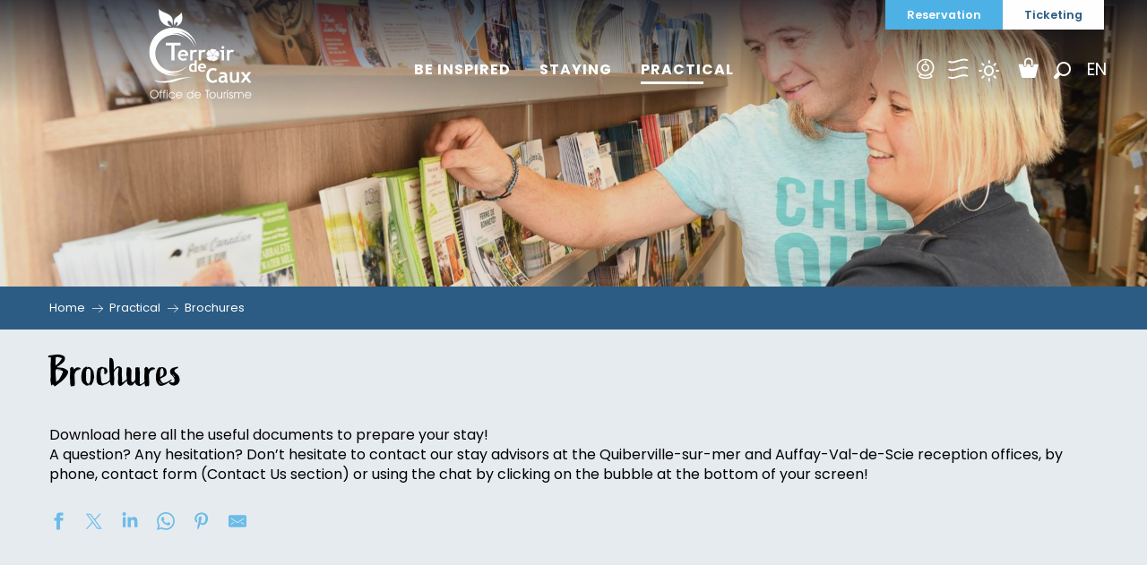

--- FILE ---
content_type: text/html; charset=UTF-8
request_url: https://en.quibervillesurmer-auffay-tourisme.com/practical/brochures/
body_size: 40841
content:
<!doctype html>
<html class="no-js" lang="en-GB"><head><title>Brochures | Quiberville-sur-Mer and Auffay Tourist Office &#8211; Normandy</title><script>window.globals={"ancestors":{"chapter1":"Practical","chapter2":"Brochures","chapter3":null},"context":"website","current_lang":"en","current_locale":"en","current_locale_region":"en_GB","env":"prod","languages":["fr","en","de"],"page_type":"basic_page","post_id":8841,"post_image":"https:\/\/www.quibervillesurmer-auffay-tourisme.com\/app\/uploads\/terroirdecauxtourisme\/2022\/11\/thumbs\/Accueil-Auffay-OT-1920x960-crop-1667817963.jpg","post_title":"Brochures","post_type":"page","post_modified":"2024-06-05 19:57:19+02:00","site_key":"terroirdecauxtourisme","tags":{"places":[],"seasons":["a weekend","school vacations"],"themes":{"targets":["vacationers","Weekenders"]},"targets":[]},"woody_options_pages":{"search_url":11420,"tides_url":8551,"weather_url":8553},"hawwwai":{"sheet_options":{"nearby_distance_max":5000}},"sncfconnect":{"publisher":"raccourciagency","name":"terroirdecauxtourisme","date":"202406"}}</script><script>(function(e){e.eskalad=e.eskalad?e.eskalad:[],e.eskalad.product="woody",e.eskalad.site_key=e.globals.site_key!==void 0?e.globals.site_key:"empty",e.eskalad.timestamp=l("eskalad_timestamp"),e.eskalad.timestamp==null&&(e.eskalad.timestamp=Math.floor(Date.now()/1e3),s("eskalad_timestamp",e.eskalad.timestamp)),e.eskalad.cid=l("eskalad_cid"),e.eskalad.cid==null&&e.eskalad.timestamp!==void 0&&(e.eskalad.cid=e.eskalad.timestamp,c()),e.eskalad.ga_consent=!0;function c(){e.eskalad.cid.toString().search("\\.")<=0&&fetch("/api/clientid").then(a=>a.json()).then(a=>{a.cid!==void 0&&(e.eskalad.cid=a.cid+"."+e.eskalad.cid,s("eskalad_cid",e.eskalad.cid))}).catch(function(a){console.error("Eskalad fetch: "+a.message)})}function l(a){if(e.localStorage!==void 0&&e.localStorage)try{let t=e.localStorage.getItem(a);return t=t==null||isNaN(t)||t==null||t==""?void 0:t,t}catch(t){console.error(["[ESKALAD]",t])}}function s(a,t){if(e.localStorage!==void 0&&e.localStorage)try{e.localStorage.removeItem(a),e.localStorage.setItem(a,t)}catch(d){console.error(["[ESKALAD]",d])}}})(window);
</script><script src="https://cache.consentframework.com/js/pa/32284/c/MaMQf/stub" referrerpolicy="origin" charset="utf-8"></script><script src="https://choices.consentframework.com/js/pa/32284/c/MaMQf/cmp" referrerpolicy="origin" charset="utf-8" async></script><script>document.addEventListener("DOMContentLoaded",function(){document.querySelectorAll("a[href='#consentframework'],a[href='#cmp']").forEach(function(e){e.removeAttribute("target");e.setAttribute("href","javascript:window.Sddan.cmp.displayUI();")})});</script><meta name="p:domain_verify" content="7f89ad8360794a0bc1e1c5c0d794b5f1"/><script type="importmap">{"imports":{"jquery":"https:\/\/woody.cloudly.space\/app\/themes\/woody-theme\/src\/lib\/custom\/jquery@3.7.1.min.mjs","woody_lib_utils":"https:\/\/woody.cloudly.space\/app\/dist\/terroirdecauxtourisme\/addons\/woody-lib-utils\/js\/woody-lib-utils.93266841fa.mjs","woody_addon_search_main":"https:\/\/woody.cloudly.space\/app\/dist\/terroirdecauxtourisme\/addons\/woody-addon-search\/js\/woody-addon-search-main.f068d57b37.mjs","woody_addon_search_data":"https:\/\/woody.cloudly.space\/app\/dist\/terroirdecauxtourisme\/addons\/woody-addon-search\/js\/woody-addon-search-data.78cd9c9154.mjs","woody_addon_devtools_main":"https:\/\/woody.cloudly.space\/app\/dist\/terroirdecauxtourisme\/addons\/woody-addon-devtools\/js\/woody-addon-devtools-main.5ef617cfdb.mjs","woody_addon_devtools_tools":"https:\/\/woody.cloudly.space\/app\/dist\/terroirdecauxtourisme\/addons\/woody-addon-devtools\/js\/woody-addon-devtools-tools.54d58a68c5.mjs","woody_addon_devtools_color_palette":"https:\/\/woody.cloudly.space\/app\/dist\/terroirdecauxtourisme\/addons\/woody-addon-devtools\/js\/woody-addon-devtools-color-palette.a8a41da40b.mjs","woody_addon_devtools_style_shift":"https:\/\/woody.cloudly.space\/app\/dist\/terroirdecauxtourisme\/addons\/woody-addon-devtools\/js\/woody-addon-devtools-style-shift.c4f6081742.mjs","woody_addon_devtools_fake_touristic_sheet":"https:\/\/woody.cloudly.space\/app\/dist\/terroirdecauxtourisme\/addons\/woody-addon-devtools\/js\/woody-addon-devtools-fake-touristic-sheet.2cb516cd17.mjs","woody_addon_tides_timer":"https:\/\/woody.cloudly.space\/app\/dist\/terroirdecauxtourisme\/addons\/woody-addon-tides\/js\/woody-addon-tides-timer.f6e5c296ba.mjs","woody_addon_sncfconnect_sheet":"https:\/\/woody.cloudly.space\/app\/dist\/terroirdecauxtourisme\/addons\/woody-addon-sncfconnect\/js\/woody-addon-sncfconnect-sheet.edd7575589.mjs","woody_addon_campaigns_blocks":"https:\/\/woody.cloudly.space\/app\/dist\/terroirdecauxtourisme\/addons\/woody-addon-claims\/js\/woody-addon-campaigns-blocks.cd7b0fdfb1.mjs","woody_addon_claims_blocks":"https:\/\/woody.cloudly.space\/app\/dist\/terroirdecauxtourisme\/addons\/woody-addon-claims\/js\/woody-addon-claims-blocks.d6b0ec349c.mjs"}}</script><link rel="preconnect" href="https://cache.consentframework.com" crossorigin><link rel="preconnect" href="https://choices.consentframework.com" crossorigin><link rel="preconnect" href="https://fonts.gstatic.com" crossorigin><link rel="preconnect" href="https://fonts.googleapis.com" crossorigin><link rel="preconnect" href="https://www.googletagmanager.com" crossorigin><link rel="preconnect" href="https://woody.cloudly.space" crossorigin><link rel="preconnect" href="https://api.cloudly.space" crossorigin><script>window.dataLayer=window.dataLayer?window.dataLayer:[];window.dataLayer.push({"event":"globals","data":{"env":"prod","site_key":"terroirdecauxtourisme","page":{"id_page":8841,"name":"Brochures","page_type":"basic_page","tags":{"places":[],"seasons":["a weekend","school vacations"],"themes":{"targets":["vacationers","Weekenders"]},"targets":[]}},"lang":"en"}});</script><script>(function(w,d,s,l,i) { w[l]=w[l]||[]; w[l].push({ 'gtm.start': new Date().getTime(),event: 'gtm.js' }); var f=d.getElementsByTagName(s)[0], j=d.createElement(s),dl=l!='dataLayer'? '&l='+l:''; j.async=true; j.src='https://www.googletagmanager.com/gtm.js?id='+i+dl; f.parentNode.insertBefore(j,f); })(window,document,'script','dataLayer','GTM-MLV7KJJ');</script><link rel="canonical" href="https://en.quibervillesurmer-auffay-tourisme.com/practical/brochures/"/><meta charset="UTF-8"/><meta http-equiv="X-UA-Compatible" content="IE=edge"/><meta name="generator" content="Raccourci Agency - WP"/><meta name="viewport" content="width=device-width,initial-scale=1"/><meta name="robots" content="max-snippet:-1, max-image-preview:large, max-video-preview:-1"/><meta property="og:type" content="website"/><meta property="og:url" content="https://en.quibervillesurmer-auffay-tourisme.com/practical/brochures/"/><meta name="twitter:card" content="summary_large_image"/><meta property="og:image" content="https://woody.cloudly.space/app/uploads/terroirdecauxtourisme/2022/11/thumbs/Accueil-Auffay-OT-1920x960-crop-1667817963.jpg"/><meta property="twitter:image" content="https://woody.cloudly.space/app/uploads/terroirdecauxtourisme/2022/11/thumbs/Accueil-Auffay-OT-1920x960-crop-1667817963.jpg"/><meta property="og:site_name" content="Quiberville-sur-Mer and Auffay Tourist Office - Normandy"/><meta property="og:locale" content="en_GB"/><meta property="og:locale:alternate" content="fr_FR"/><meta property="og:locale:alternate" content="de_DE"/><meta name="description" content="Download here all the useful documents to prepare your stay!A question? Any hesitation? Don’t hesitate to contact our stay advisors at the Quiberville-sur-mer"/><meta property="og:title" content="Brochures | Quiberville-sur-Mer and Auffay Tourist Office &#8211; Normandy"/><meta property="og:description" content="Download here all the useful documents to prepare your stay!A question? Any hesitation? Don’t hesitate to contact our stay advisors at the Quiberville-sur-mer"/><meta name="twitter:title" content="Brochures | Quiberville-sur-Mer and Auffay Tourist Office &#8211; Normandy"/><meta name="twitter:description" content="Download here all the useful documents to prepare your stay!A question? Any hesitation? Don’t hesitate to contact our stay advisors at the Quiberville-sur-mer"/><script type="application/ld+json" class="woody-schema-graph">{"@context":"https:\/\/schema.org","@graph":[{"@type":"WebSite","url":"https:\/\/en.quibervillesurmer-auffay-tourisme.com","name":"Quiberville-sur-Mer and Auffay Tourist Office - Normandy","description":"Plan your trip in Normandy with the tourist office of Terroir de Caux in Quiberville-sur-Mer and Auffay ! Explore what\u2019s on in the norman countryside from the best activities to our top restaurants and accommodations.","potentialAction":[{"@type":"SearchAction","target":"https:\/\/en.quibervillesurmer-auffay-tourisme.com\/?query={search_term_string}","query-input":"required name=search_term_string"}]},{"@type":"WebPage","url":"https:\/\/en.quibervillesurmer-auffay-tourisme.com\/practical\/brochures\/","headline":"Brochures | Quiberville-sur-Mer and Auffay Tourist Office &#8211; Normandy","inLanguage":"en-GB","datePublished":"2022-09-19 10:06:19","dateModified":"2024-06-05 17:57:19","description":"Download here all the useful documents to prepare your stay!A question? Any hesitation? Don\u2019t hesitate to contact our stay advisors at the Quiberville-sur-mer","image":["https:\/\/www.quibervillesurmer-auffay-tourisme.com\/app\/uploads\/terroirdecauxtourisme\/2022\/11\/thumbs\/Accueil-Auffay-OT-1920x960-crop-1667817963.jpg"]}]}</script><style>img:is([sizes="auto" i], [sizes^="auto," i]) { contain-intrinsic-size: 3000px 1500px }</style><link rel="alternate" href="https://www.quibervillesurmer-auffay-tourisme.com/pratique/brochures/" hreflang="fr" /><link rel="alternate" href="https://en.quibervillesurmer-auffay-tourisme.com/practical/brochures/" hreflang="en" /><link rel="alternate" href="https://de.quibervillesurmer-auffay-tourisme.com/praxis/broschuren/" hreflang="de" /><script>
window._wpemojiSettings = {"baseUrl":"https:\/\/s.w.org\/images\/core\/emoji\/16.0.1\/72x72\/","ext":".png","svgUrl":"https:\/\/s.w.org\/images\/core\/emoji\/16.0.1\/svg\/","svgExt":".svg","source":{"concatemoji":"https:\/\/en.quibervillesurmer-auffay-tourisme.com\/wp\/wp-includes\/js\/wp-emoji-release.min.js?ver=6.8.2"}};
/*! This file is auto-generated */
!function(s,n){var o,i,e;function c(e){try{var t={supportTests:e,timestamp:(new Date).valueOf()};sessionStorage.setItem(o,JSON.stringify(t))}catch(e){}}function p(e,t,n){e.clearRect(0,0,e.canvas.width,e.canvas.height),e.fillText(t,0,0);var t=new Uint32Array(e.getImageData(0,0,e.canvas.width,e.canvas.height).data),a=(e.clearRect(0,0,e.canvas.width,e.canvas.height),e.fillText(n,0,0),new Uint32Array(e.getImageData(0,0,e.canvas.width,e.canvas.height).data));return t.every(function(e,t){return e===a[t]})}function u(e,t){e.clearRect(0,0,e.canvas.width,e.canvas.height),e.fillText(t,0,0);for(var n=e.getImageData(16,16,1,1),a=0;a<n.data.length;a++)if(0!==n.data[a])return!1;return!0}function f(e,t,n,a){switch(t){case"flag":return n(e,"\ud83c\udff3\ufe0f\u200d\u26a7\ufe0f","\ud83c\udff3\ufe0f\u200b\u26a7\ufe0f")?!1:!n(e,"\ud83c\udde8\ud83c\uddf6","\ud83c\udde8\u200b\ud83c\uddf6")&&!n(e,"\ud83c\udff4\udb40\udc67\udb40\udc62\udb40\udc65\udb40\udc6e\udb40\udc67\udb40\udc7f","\ud83c\udff4\u200b\udb40\udc67\u200b\udb40\udc62\u200b\udb40\udc65\u200b\udb40\udc6e\u200b\udb40\udc67\u200b\udb40\udc7f");case"emoji":return!a(e,"\ud83e\udedf")}return!1}function g(e,t,n,a){var r="undefined"!=typeof WorkerGlobalScope&&self instanceof WorkerGlobalScope?new OffscreenCanvas(300,150):s.createElement("canvas"),o=r.getContext("2d",{willReadFrequently:!0}),i=(o.textBaseline="top",o.font="600 32px Arial",{});return e.forEach(function(e){i[e]=t(o,e,n,a)}),i}function t(e){var t=s.createElement("script");t.src=e,t.defer=!0,s.head.appendChild(t)}"undefined"!=typeof Promise&&(o="wpEmojiSettingsSupports",i=["flag","emoji"],n.supports={everything:!0,everythingExceptFlag:!0},e=new Promise(function(e){s.addEventListener("DOMContentLoaded",e,{once:!0})}),new Promise(function(t){var n=function(){try{var e=JSON.parse(sessionStorage.getItem(o));if("object"==typeof e&&"number"==typeof e.timestamp&&(new Date).valueOf()<e.timestamp+604800&&"object"==typeof e.supportTests)return e.supportTests}catch(e){}return null}();if(!n){if("undefined"!=typeof Worker&&"undefined"!=typeof OffscreenCanvas&&"undefined"!=typeof URL&&URL.createObjectURL&&"undefined"!=typeof Blob)try{var e="postMessage("+g.toString()+"("+[JSON.stringify(i),f.toString(),p.toString(),u.toString()].join(",")+"));",a=new Blob([e],{type:"text/javascript"}),r=new Worker(URL.createObjectURL(a),{name:"wpTestEmojiSupports"});return void(r.onmessage=function(e){c(n=e.data),r.terminate(),t(n)})}catch(e){}c(n=g(i,f,p,u))}t(n)}).then(function(e){for(var t in e)n.supports[t]=e[t],n.supports.everything=n.supports.everything&&n.supports[t],"flag"!==t&&(n.supports.everythingExceptFlag=n.supports.everythingExceptFlag&&n.supports[t]);n.supports.everythingExceptFlag=n.supports.everythingExceptFlag&&!n.supports.flag,n.DOMReady=!1,n.readyCallback=function(){n.DOMReady=!0}}).then(function(){return e}).then(function(){var e;n.supports.everything||(n.readyCallback(),(e=n.source||{}).concatemoji?t(e.concatemoji):e.wpemoji&&e.twemoji&&(t(e.twemoji),t(e.wpemoji)))}))}((window,document),window._wpemojiSettings);
</script><link rel='preload' as='style' onload='this.onload=null;this.rel="stylesheet"' id='addon-search-stylesheet-css' href='https://woody.cloudly.space/app/dist/terroirdecauxtourisme/addons/woody-addon-search/css/woody-addon-search.4e0867669a.css?ver=2.1.4' media='screen' /><noscript><link rel='stylesheet' id='addon-search-stylesheet-css' href='https://woody.cloudly.space/app/dist/terroirdecauxtourisme/addons/woody-addon-search/css/woody-addon-search.4e0867669a.css?ver=2.1.4' media='screen' /></noscript><link rel='preload' as='style' onload='this.onload=null;this.rel="stylesheet"' id='addon-tides-stylesheet-css' href='https://woody.cloudly.space/app/dist/terroirdecauxtourisme/addons/woody-addon-tides/css/woody-addon-tides.f9945f3c0d.css' media='all' /><noscript><link rel='stylesheet' id='addon-tides-stylesheet-css' href='https://woody.cloudly.space/app/dist/terroirdecauxtourisme/addons/woody-addon-tides/css/woody-addon-tides.f9945f3c0d.css' media='all' /></noscript><link rel='preload' as='style' onload='this.onload=null;this.rel="stylesheet"' id='addon-campaigns-stylesheet-css' href='https://woody.cloudly.space/app/dist/terroirdecauxtourisme/addons/woody-addon-claims/css/woody-addon-campaigns.1a1f82fdef.css' media='all' /><noscript><link rel='stylesheet' id='addon-campaigns-stylesheet-css' href='https://woody.cloudly.space/app/dist/terroirdecauxtourisme/addons/woody-addon-claims/css/woody-addon-campaigns.1a1f82fdef.css' media='all' /></noscript><link rel='preload' as='style' onload='this.onload=null;this.rel="stylesheet"' id='leaflet_css-css' href='https://tiles.touristicmaps.com/libs/tmaps.min.css' media='all' /><noscript><link rel='stylesheet' id='leaflet_css-css' href='https://tiles.touristicmaps.com/libs/tmaps.min.css' media='all' /></noscript><link rel='preload' as='style' onload='this.onload=null;this.rel="stylesheet"' id='google-font-poppins300400500600700-css' href='https://fonts.googleapis.com/css?family=Poppins:300,400,500,600,700' media='all' /><noscript><link rel='stylesheet' id='google-font-poppins300400500600700-css' href='https://fonts.googleapis.com/css?family=Poppins:300,400,500,600,700' media='all' /></noscript><link rel='stylesheet' id='main-stylesheet-css' href='https://woody.cloudly.space/app/dist/terroirdecauxtourisme/css/main-facc216d19.css' media='screen' /><link rel='preload' as='style' onload='this.onload=null;this.rel="stylesheet"' id='wicon-stylesheet-css' href='https://woody.cloudly.space/app/dist/terroirdecauxtourisme/css/wicon-0fcf38ec94.css' media='screen' /><noscript><link rel='stylesheet' id='wicon-stylesheet-css' href='https://woody.cloudly.space/app/dist/terroirdecauxtourisme/css/wicon-0fcf38ec94.css' media='screen' /></noscript><link rel='stylesheet' id='print-stylesheet-css' href='https://woody.cloudly.space/app/dist/terroirdecauxtourisme/css/print-b87b2678ed.css' media='print' /><script defer src="https://woody.cloudly.space/app/dist/terroirdecauxtourisme/addons/woody-addon-search/js/woody-addon-search.963aa0a249.js?ver=2.1.4" id="addon-search-javascripts-js"></script><script defer src="https://woody.cloudly.space/app/themes/woody-theme/src/js/static/obf.min.js?ver=1.88.162" id="obf-js"></script><script defer src="https://woody.cloudly.space/app/dist/terroirdecauxtourisme/addons/woody-addon-eskalad/js/events/eskalad.c2bde38840.js?ver=6.3.3" id="woody-addon-eskalad-js"></script><script defer src="https://woody.cloudly.space/app/dist/terroirdecauxtourisme/addons/woody-addon-eskalad/js/events/eskalad-page.5d2af865c3.js?ver=6.3.3" id="woody-addon-eskalad-page-js"></script><script id="jquery-js-before">
window.siteConfig = {"site_key":"terroirdecauxtourisme","login":"public_terroirdecauxtourisme_website","password":"cca28a25e36b5c7537ed0185fd0e4514","token":"OWZkYTAwMTBiM2RmOlNSTUdEVmxUYmtRSFFSWUpVQlFBQkZOUlJFZ1dYQkVVVUJVSkJHOUhWRklSV2hBRDpXZ1VGVXdoUkF3VUhBRklFREFWVFZBTUhWRlJTQWx4VFh3SlVCQVFGQUFRPQ==","mapProviderKeys":{"otmKey":"0f29e3c0b9f42d1c59aa8a0d252b649d07bcbe7a6ed5ec8b5d8e89805931c5c8","gmKey":"AIzaSyB8Fozhi1FKU8oWYJROw8_FgOCbn3wdrhs"},"api_url":"https:\/\/api.tourism-system.com","api_render_url":"https:\/\/api.tourism-system.com","current_lang":"en","current_season":null,"languages":["fr","en","de"]};
window.useLeafletLibrary=1;window.DrupalAngularConfig=window.DrupalAngularConfig || {};window.DrupalAngularConfig.mapProviderKeys={"otmKey":"0f29e3c0b9f42d1c59aa8a0d252b649d07bcbe7a6ed5ec8b5d8e89805931c5c8","gmKey":"AIzaSyB8Fozhi1FKU8oWYJROw8_FgOCbn3wdrhs"};
</script><script type="module" src="https://woody.cloudly.space/app/themes/woody-theme/src/lib/custom/jquery@3.7.1.min.mjs" id="jquery-js"></script><script defer src="https://woody.cloudly.space/app/themes/woody-theme/src/lib/custom/moment-with-locales@2.22.2.min.js" id="jsdelivr_moment-js"></script><script id="woody-sheet-js-extra">
var __hw = {"SECTIONS.TOURISM.SHEET.PERIODS.TODAY":"Today","SECTIONS.TOURISM.SHEET.PERIODS.HAPPENING":"Happening","SECTIONS.TOURISM.SHEET.PERIODS.ENDED":"Over","SECTIONS.TOURISM.SHEET.PERIODS.ENDED_FOR_TODAY":"Over for today","SECTIONS.TOURISM.SHEET.PERIODS.FROM_TODAY":"From today ","SECTIONS.TOURISM.SHEET.PERIODS.FROM":"From","SECTIONS.TOURISM.SHEET.PERIODS.UNTIL_TODAY":"until today","SECTIONS.TOURISM.SHEET.PERIODS.TO":"to","SECTIONS.TOURISM.SHEET.PERIODS.UNTIL":"until","SECTIONS.TOURISM.SHEET.PERIODS.UNTIL_LONG":"until","SECTIONS.TOURISM.SHEET.PERIODS.ON":"On","SECTIONS.TOURISM.SHEET.PERIODS.OPENED":"Open","SECTIONS.TOURISM.SHEET.PERIODS.CLOSED":"Closed","SECTIONS.TOURISM.SHEET.PERIODS.CLOSEDFORTODAY":"Closed for today","SECTIONS.TOURISM.SHEET.PERIODS.UNDEFINED":"Unresolved hours","SECTIONS.TOURISM.SHEET.PERIODS.NOW":"Now","GLOBAL.TIMES.TO":"To"};
</script><script defer src="https://woody.cloudly.space/app/dist/terroirdecauxtourisme/addons/woody-addon-hawwwai/js/sheet-bundle.7fecec0205.js?ver=2.5.146" id="woody-sheet-js"></script><script defer src="https://woody.cloudly.space/app/dist/terroirdecauxtourisme/addons/woody-addon-tides/js/woody-addon-tides.37b35374cb.js?ver=3.3.7" id="addon-tides-javascripts-js"></script><script type="module" src="https://woody.cloudly.space/app/dist/terroirdecauxtourisme/addons/woody-addon-sncfconnect/js/woody-addon-sncfconnect.d1b379caef.mjs?ver=1.0.7" id="addon-sncfconnect-javascripts-js"></script><script defer src="https://woody.cloudly.space/app/themes/woody-theme/src/lib/npm/swiper/dist/js/swiper.min.js?ver=4.5.1" id="jsdelivr_swiper-js"></script><script type="module" src="https://woody.cloudly.space/app/dist/terroirdecauxtourisme/addons/woody-addon-claims/js/woody-addon-claims.094619d2c3.mjs" id="addon-claims-javascripts-js"></script><script defer src="//gadget.open-system.fr/widgets-libs/rel/noyau-1.0.min.js" id="AllianceReseaux-js"></script><script defer src="https://woody.cloudly.space/app/themes/woody-theme/src/lib/npm/flatpickr/dist/flatpickr.min.js?ver=4.5.7" id="jsdelivr_flatpickr-js"></script><script defer src="https://woody.cloudly.space/app/themes/woody-theme/src/lib/npm/flatpickr/dist/l10n/default.js?ver=4.5.7" id="jsdelivr_flatpickr_l10n-js"></script><script defer src="https://woody.cloudly.space/app/themes/woody-theme/src/lib/custom/nouislider@10.1.0.min.js" id="jsdelivr_nouislider-js"></script><script defer src="https://woody.cloudly.space/app/themes/woody-theme/src/lib/custom/lazysizes@4.1.2.min.js" id="jsdelivr_lazysizes-js"></script><script defer src="https://woody.cloudly.space/app/themes/woody-theme/src/lib/custom/moment-timezone-with-data.min.js" id="jsdelivr_moment_tz-js"></script><script defer src="https://woody.cloudly.space/app/themes/woody-theme/src/lib/custom/js.cookie@2.2.1.min.js" id="jsdelivr_jscookie-js"></script><script defer src="https://woody.cloudly.space/app/themes/woody-theme/src/lib/custom/rellax@1.10.1.min.js" id="jsdelivr_rellax-js"></script><script defer src="https://woody.cloudly.space/app/themes/woody-theme/src/lib/custom/iframeResizer@4.3.7.min.js?ver=4.3.7" id="jsdelivr_iframeresizer-js"></script><script defer src="https://woody.cloudly.space/app/themes/woody-theme/src/lib/npm/plyr/dist/plyr.min.js?ver=3.6.8" id="jsdelivr_plyr-js"></script><script defer src="https://woody.cloudly.space/wp/wp-includes/js/dist/hooks.min.js?ver=4d63a3d491d11ffd8ac6" id="wp-hooks-js"></script><script defer src="https://woody.cloudly.space/wp/wp-includes/js/dist/i18n.min.js?ver=5e580eb46a90c2b997e6" id="wp-i18n-js"></script><script defer src="https://woody.cloudly.space/app/themes/woody-theme/src/js/static/i18n-ltr.min.js?ver=1.88.162" id="wp-i18n-ltr-js"></script><script defer src="https://tiles.touristicmaps.com/libs/leaflet.min.js" id="touristicmaps_leaflet-js"></script><script defer src="https://tiles.touristicmaps.com/libs/tangram.min.js" id="touristicmaps_tangram-js"></script><script defer src="https://tiles.touristicmaps.com/libs/markercluster.min.js" id="touristicmaps_cluster-js"></script><script defer src="https://tiles.touristicmaps.com/libs/locate.min.js" id="touristicmaps_locate-js"></script><script defer src="https://tiles.touristicmaps.com/libs/geocoder.min.js" id="touristicmaps_geocoder-js"></script><script defer src="https://tiles.touristicmaps.com/libs/fullscreen.min.js" id="touristicmaps_fullscreen-js"></script><script defer src="https://maps.googleapis.com/maps/api/js?key=AIzaSyB8Fozhi1FKU8oWYJROw8_FgOCbn3wdrhs&amp;v=3.33&amp;libraries=geometry,places" id="gg_maps-js"></script><script defer src="https://api.tourism-system.com/render/assets/scripts/raccourci/universal-mapV2.min.js" id="hawwwai_universal_map-js"></script><script defer src="https://woody.cloudly.space/app/dist/terroirdecauxtourisme/js/main-aff45cd7f0.js" id="main-javascripts-js"></script><link rel="shortcut icon" type="image/x-icon" href="https://woody.cloudly.space/app/dist/terroirdecauxtourisme/favicon/favicon/favicon-ac2dab3c83.ico"><link rel="shortcut icon" type="image/png" href=""><link rel="apple-touch-icon" sizes="32x32" href=""><link rel="apple-touch-icon" sizes="64x64" href=""><link rel="apple-touch-icon" sizes="120x120" href=""><link rel="apple-touch-icon" sizes="180x180" href=""><link rel="apple-touch-icon" sizes="152x152" href=""><link rel="apple-touch-icon" sizes="167x167" href=""><link rel="icon" sizes="192x192" href=""><link rel="icon" sizes="128x128" href=""></head><body class="wp-singular page-template-default page page-id-8841 page-child parent-pageid-8825 wp-theme-woody-theme wp-child-theme-terroirdecauxtourisme menus-v2 prod woodypage-basic_page has-hero has-blocks-hero-tpl_02">
            <noscript><iframe src="https://www.googletagmanager.com/ns.html?id=GTM-MLV7KJJ" height="0" width="0" style="display:none;visibility:hidden"></iframe></noscript>
        
            
    
    <div class="main-wrapper flex-container flex-dir-column">
                                <div class="woody-component-headnavs">
    
                        <ul class="tools list-unstyled flex-container align-middle">
                                                                                        <li >
                                                                    <a class="no-ext webcam-link" href="https://en.quibervillesurmer-auffay-tourisme.com/webcam/" target="_self" title="" >
                                                                                    <span class="wicon wicon-woody-icons wicon--13-webcam"></span>
                                                                                                                    </a>
                                                            </li>
                                                                                                <li >
                                                                    <a class="no-ext tides-link" href="https://en.quibervillesurmer-auffay-tourisme.com/tides/" target="_self" title="" >
                                                                                    <span class="wicon wicon wicon--14-marees"></span>
                                                                                                                    </a>
                                                            </li>
                                                                                                <li >
                                                                    <a class="no-ext weather-link" href="https://en.quibervillesurmer-auffay-tourisme.com/weather/" target="_self" title="" >
                                                                                    <span class="wicon climacon-sun"></span>
                                                                                                                    </a>
                                                            </li>
                                                                                                <li class="cart-tool">
                                                                    <div id="widget-panier"></div>
                                                            </li>
                                                                                                                                                <li class="search-tool"><div role="button" aria-label="Search" class="search-toggler-wrapper woody-component-esSearch-block" tabindex="0">
    <span class="esSearch-button results-toggler" data-label="Search" title="Search">
        <span class="wicon wicon-053-loupe-par-defaut search-icon" aria-hidden="true"></span>
        <span class="show-for-sr">Rechercher</span>
        <span class="button-label" data-label="Search"></span>
    </span>
</div>
</li>
                                                    <li class="lang_switcher-tool"><div class="woody-lang_switcher woody-lang_switcher-dropdown tpl_02" data-label="Language"><div class="lang_switcher-dropdown" data-label="Language"><div class="lang_switcher-button lang_switcher-dropdown-trigger" tabindex="0"><div class="en" data-lang="en">en</div></div><div class="lang_switcher-dropdown-content" id="lang-switcher-dropdown" data-auto-focus="true"><ul class="lang_switcher-langs list-unstyled"><li class="lang_switcher-item fr" data-lang="fr"><a href="https://www.quibervillesurmer-auffay-tourisme.com/pratique/brochures/" target="_self" title="Français"><span class="lang_flag fr">fr</span></a></li><li class="lang_switcher-item de" data-lang="de"><a href="https://de.quibervillesurmer-auffay-tourisme.com/praxis/broschuren/" target="_self" title="Deutsch"><span class="lang_flag de">de</span></a></li></ul></div></div></div></li>
                                            </ul>
            
    
<div class="topheader">
    <ul class="topheader-list grid-x list-unstyled">
                    <li class="topheader-list__element">
                <a href="https://en.terroirdecauxtourisme.wp.rc-prod.com/book/" target="_blank">
                    Reservation
                </a>
            </li>
                        <li class="topheader-list__element">
                <a href="https://en.terroirdecauxtourisme.wp.rc-prod.com/ticketing/" target="_blank">
                    Ticketing
                </a>
            </li>
                </ul>
</div>


            <header role="banner" class="woody-component-header menus-v2 site-header " >
    <div class="main-menu-wrapper ">

        
        <nav role="navigation" class="top-bar title-bar " id="main-menu">
            <ul class="main-menu-list flex-container horizontal align-center align-middle wrap fullwidth-dropdowns">
                                                        <li class="is-brand-logo isAbs left">
    <a class="menuLogo" href="https://en.quibervillesurmer-auffay-tourisme.com/" target="_self" data-post-id="0">
        <span class="no-visible-text menu-logo-site-name isAbs">Quiberville-sur-Mer and Auffay Tourist Office - Normandy</span>
        <span class="brand-logo"><?xml version="1.0" encoding="utf-8"?>
<!-- Generator: Adobe Illustrator 26.3.1, SVG Export Plug-In . SVG Version: 6.00 Build 0)  -->
<svg version="1.1" id="logo_x5F_blanc" xmlns="http://www.w3.org/2000/svg" xmlns:xlink="http://www.w3.org/1999/xlink" x="0px"
	 y="0px" viewBox="0 0 179.8 156.7" style="enable-background:new 0 0 179.8 156.7;" xml:space="preserve">
<style type="text/css">
	.st0{fill:#FFFFFF;}
</style>
<path class="st0" d="M44.2,90.2V63.9h10.4v-4.9H28.7v4.9h10v26.3H44.2z M128.7,69.8c1.4,0,2.5-1.1,2.5-2.5c0-1.4-1.1-2.5-2.5-2.5
	c-0.7,0-1.3,0.3-1.8,0.7c-0.5,0.5-0.7,1.1-0.7,1.8C126.3,68.7,127.4,69.8,128.7,69.8z M140.1,79.8c0-1.2,0.4-2.4,1.2-3.3
	c0.6-0.8,1.6-1.3,2.6-1.4c0.9,0,1.8,0.3,2.5,0.8l1.8-3.7c-1-0.5-2.2-0.7-3.4-0.7c-1.8-0.1-3.6,0.7-4.8,2v-1.7h-4.3v18.3h4.3V79.8z
	 M8,124.4c2,1.8,4.5,3.1,7.1,3.5c7.7,1.7,15.7,1.7,23.5,0.2c12.2-2.1,11.6-5.8,36.7-8.8l0,0c-10.4-0.2-20.8,1-30.9,3.6
	C27.8,127.3,16,127.5,8,124.4z M164.4,128.9l4.5-6.1l4.5,6.1l5.2,0l-7.1-9.5l6.5-8.8H173l-4.1,5.5l-4.1-5.5h-4.9l6.5,8.8l-7.1,9.5
	H164.4z M101,81.3c0.2,0.3,0.5,0.6,0.8,0.9c0.3,0.2,0.6,0.4,1,0.5c0.4,0.1,0.7,0.1,1.1,0.1c0.7-0.1,1.3-0.1,2-0.3l0.7-0.1
	c0.3,0,0.5-0.1,0.8-0.1c0.7-0.1,1.4-0.2,2-0.3c0,0,0.1,0,0.1,0c0,0,0,0.1,0,0.1c0,0,0,0.1,0,0.1c0,0.1-0.1,0.1-0.1,0.2
	c-0.8,0.3-1.7,0.4-2.6,0.5c-0.3,0.1-0.7,0.1-1,0.2c-0.2,0-0.3,0.1-0.5,0.1c-0.7,0.2-1.5,0.2-2.2,0.2c-0.3,0-0.7-0.1-1-0.3
	c0,0.4-0.2,0.7-0.5,0.9c-0.2,0.1-0.3,0.3-0.5,0.4c-0.3,0.2-0.5,0.4-0.6,0.7c-0.1,0.3-0.1,0.6-0.1,0.9c0.3,0.9,1,1.6,1.8,2.1
	c0,0,0.1,0.1,0.2,0.1c0.3,0.2,0.5,0.4,0.7,0.6c0.5,0.4,1.1,0.8,1.7,1.2c0.2,0.1,0.4,0.2,0.7,0.3c0.2,0.1,0.4,0.1,0.7,0.1
	c0.2,0,0.4-0.1,0.6-0.2c0.2-0.1,0.5-0.2,0.7-0.2c0.3,0,0.7,0.1,1,0.2c0.1,0,0.2,0.1,0.3,0.1c0.2,0.1,0.4,0.1,0.6,0.1
	c0.2,0,0.4-0.1,0.5-0.2c0.3-0.2,0.5-0.5,0.7-0.8c0.1-0.3,0.3-0.7,0.3-1c0.1-0.7,0.2-1.4,0.2-2.2c0-0.2,0-0.3,0-0.5l0-0.1
	c0-0.6,0.1-1.2,0.3-1.8c0,0,0-0.1,0.1-0.1c0,0,0,0,0.1,0c0,0,0,0,0,0c0,0,0,0.1,0,0.1c-0.1,0.6-0.2,1.1-0.2,1.7c0,0.1,0,0.3,0,0.4
	l0,0.2c0,0.8-0.1,1.6-0.3,2.4c-0.1,0.3-0.2,0.7-0.3,1c-0.1,0.3-0.3,0.6-0.5,0.9c0,0,0,0,0.1,0c0,0,0.1,0.1,0.1,0.2
	c0,0.3,0.2,0.6,0.5,0.7c0.4,0.2,0.9,0.3,1.3,0.2c0.2,0,0.3,0,0.5-0.1c0.2,0,0.3-0.1,0.5-0.2c0.1-0.1,0.3-0.2,0.4-0.3
	c0.2-0.2,0.4-0.3,0.7-0.4c0.4-0.1,0.8-0.2,1.3-0.2c0.6,0,1.2-0.2,1.8-0.5c0.3-0.2,0.6-0.5,0.9-0.8l0.1-0.1c0.1-0.2,0.3-0.3,0.5-0.5
	c0.2-0.2,0.3-0.3,0.5-0.4c0.3-0.2,0.6-0.5,0.8-0.8c0.2-0.3,0.2-0.7,0-1c-0.2-0.4-0.5-0.7-0.8-1c-0.3-0.3-0.7-0.6-1-0.9
	c-0.4-0.3-0.8-0.6-1.3-0.9c-0.4-0.3-0.8-0.5-1.3-0.7c-0.6-0.3-1.1-0.5-1.7-0.7c-0.3-0.1-0.5-0.2-0.8-0.3c0,0-0.1,0-0.1-0.1
	c0,0,0,0,0-0.1c0,0,0-0.1,0-0.1c0,0,0.1-0.1,0.1-0.1c0.2,0,0.4,0,0.7,0c0.2,0,0.4,0.1,0.7,0.1c0.7,0.2,1.4,0.5,2.1,0.8
	c0.7,0.3,1.3,0.8,1.9,1.2c0,0,0,0,0,0c0.4,0.1,0.9,0.1,1.3,0.1c0.4,0,0.8-0.3,1.1-0.6c0.2-0.3,0.4-0.7,0.5-1.1
	c0.1-0.4,0.2-0.8,0.2-1.2c0-0.2,0.1-0.4,0.1-0.7c0-0.2,0-0.4,0.1-0.7c0-0.1,0-0.2,0-0.3c0.1-0.3,0.1-0.7,0-1l0,0
	c-0.1-0.3-0.2-0.5-0.3-0.7c-0.1-0.1-0.2-0.3-0.2-0.4c-0.1-0.2-0.2-0.5-0.3-0.8c-0.1-0.2-0.1-0.4-0.2-0.6c-0.2-0.4-0.5-0.8-0.8-1.1
	c-0.4-0.3-0.8-0.5-1.3-0.6c-0.4-0.1-0.9-0.1-1.3,0c-0.5,0.1-0.9,0.3-1.3,0.6c-0.8,0.7-1.4,1.5-1.9,2.3c-0.5,0.7-1,1.4-1.6,2.1
	c0,0,0,0-0.1,0c0,0-0.1,0-0.1-0.1c0,0,0,0,0,0c0,0,0-0.1,0-0.1c0.1-0.1,0.2-0.3,0.3-0.4c0.1-0.2,0.2-0.3,0.3-0.5
	c0.2-0.3,0.4-0.6,0.6-0.9c0.7-1.4,1.8-2.6,3.1-3.4c0,0,0,0,0,0c0-0.1,0-0.2,0-0.3c0.1-0.2,0.2-0.5,0.2-0.8c0-0.3-0.1-0.5-0.3-0.7
	c-0.2-0.2-0.5-0.4-0.8-0.5c-0.3-0.1-0.6-0.2-0.9-0.2c-0.6-0.1-1.1-0.1-1.7-0.2l-0.5,0l-0.1,0c-0.5,0-1.1-0.1-1.6-0.4
	c-0.1-0.1-0.2-0.1-0.3-0.2c-0.1,0-0.2,0-0.4,0c-0.1,0-0.2,0-0.3,0.1c-0.1,0-0.2,0-0.3,0c-0.2,0-0.4-0.1-0.5-0.2
	c-0.2-0.1-0.5-0.2-0.8-0.1c-0.4,0.1-0.8,0.4-1.1,0.7c-0.4,0.3-0.7,0.8-0.9,1.2c-0.2,0.4-0.3,0.9-0.3,1.3c0,0.5,0.1,1,0.3,1.5
	c0.2,0.4,0.4,0.8,0.7,1.2c0.3,0.4,0.5,0.8,0.8,1.1c0.2,0.2,0.3,0.4,0.5,0.6c0.4,0.5,0.8,0.9,1.1,1.4c0,0.1,0,0.1,0,0.2c0,0,0,0,0,0
	c0,0,0,0-0.1,0c0,0-0.1,0-0.1,0c-0.3-0.3-0.7-0.7-1-1.1c-0.3-0.4-0.6-0.7-0.9-1.1c-0.3-0.4-0.6-0.8-0.8-1.2
	c-0.2-0.4-0.4-0.9-0.6-1.3c-0.1-0.2-0.1-0.4-0.2-0.6c0-0.2,0-0.3-0.1-0.5c0,0,0,0,0,0c0,0,0,0,0,0c-0.3-0.3-0.7-0.6-1.1-0.8
	c-0.4-0.2-0.8-0.3-1.2-0.1c-0.8,0.4-1.4,1-1.6,1.9c0,0.1-0.1,0.2-0.1,0.3l0,0c-0.1,0.3-0.3,0.7-0.6,0.9l-0.2,0.2
	c-0.4,0.3-0.6,0.7-0.8,1.2c-0.2,0.5-0.2,1.1-0.3,1.6c0,0.4,0,0.9,0.2,1.3C100.6,80.5,100.8,80.9,101,81.3z M110.4,79.3
	c0.4-0.1,1.4-0.1,1.2,0.5c0,0.1-0.1,0.2-0.2,0.2s-0.2,0-0.3-0.1c0.1,0.3,0.3,0.6,0.4,0.9c0,0,0.1,0.1,0.1,0.1c0-0.1,0-0.1,0.1-0.1
	c-0.1-0.1-0.3-0.3-0.1-0.5c0.1-0.1,0.3,0,0.4,0.1c0,0,0,0,0,0c0,0,0,0,0,0c0.1-0.2,0.1-0.4,0.3-0.5c-0.1-0.1-0.1-0.1-0.1-0.2
	c0-0.1,0-0.3,0.2-0.3c0.1,0,0.2,0.1,0.3,0.1c0.2,0.1,0.4,0.3,0.6,0.5c0.1,0.1,0,0.5-0.2,0.5c-0.2,0-0.5-0.3-0.6-0.5
	c-0.1,0.1-0.2,0.2-0.2,0.4h0c0.1,0,0.2,0,0.2,0c0.2,0.1,0.1,0.5-0.1,0.6c-0.1,0-0.2,0-0.2,0c-0.1,0-0.1,0-0.2-0.1l-0.1,0
	c0,0-0.1,0-0.1-0.1c0,0.1-0.1,0.2-0.1,0.3c0,0.1,0,0.2,0,0.3l0,0c0,0,0,0.1,0,0.1c0.1-0.1,0.2-0.1,0.4-0.1c0.1,0,0.2,0,0.3,0
	c0.2,0,0.2,0.2,0.1,0.4c-0.1,0.3-0.4,0.3-0.6,0.2c-0.1,0-0.3-0.1-0.3-0.2h0c-0.1,0.1-0.2,0.2-0.2,0.3c0,0.1-0.1,0.2-0.1,0.2h0.1
	c0.3,0,0.4,0.1,0.4,0.4c0,0.1-0.1,0.2-0.2,0.2c-0.1,0-0.2,0-0.3-0.1c-0.1,0-0.2-0.1-0.3-0.1c0,0-0.1-0.1-0.1-0.1c0,0,0,0,0-0.1
	c0,0,0-0.2,0-0.2c0,0,0.1,0,0.1-0.1c0,0,0.1,0,0.1,0c0,0,0,0,0,0c0-0.1,0-0.2,0.1-0.3c0.1-0.2,0.2-0.4,0.3-0.5c0-0.1,0-0.2,0-0.4
	c-0.1-0.1-0.3-0.2-0.4-0.3c0,0-0.1,0-0.1,0c0,0,0,0,0,0c0.1,0.1,0,0.3,0,0.4c0,0.1-0.1,0.1-0.1,0.1c0.1,0,0.1,0,0.1,0.1
	c0,0,0,0.2,0,0.2c-0.1,0-0.1,0-0.2,0c0,0,0,0,0.1,0c0.1,0.1,0,0.4-0.1,0.5c-0.2,0.1-0.5,0-0.7-0.1c-0.1,0-0.2-0.1-0.3-0.2
	c0,0,0,0,0,0c0,0,0,0,0,0c0,0,0,0,0,0v0c0,0,0,0,0,0v0c0-0.1,0-0.2,0.1-0.2c0.1,0,0.3,0,0.4,0c0.2-0.2,0.4-0.3,0.6-0.3v0
	c-0.1-0.2-0.2-0.3-0.3-0.5c-0.1-0.2-0.2-0.3-0.3-0.5c-0.1-0.1,0-0.3,0.1-0.3c0.2,0.1,0.3,0.2,0.4,0.3c0,0,0,0,0,0
	c0.1,0,0.2,0.1,0.3,0.1c-0.1-0.3-0.2-0.5-0.3-0.8c-0.2-0.1-0.4-0.1-0.6-0.2C110.3,79.6,110.3,79.4,110.4,79.3z M109.4,80.3
	c0.1,0,0.3,0.2,0.4,0.3c0.1,0.1,0.3,0.2,0.4,0.4c0,0.1,0,0.4-0.1,0.4c-0.1,0-0.3-0.2-0.4-0.3l0,0c-0.1-0.1-0.2-0.2-0.3-0.3
	C109.2,80.6,109.3,80.3,109.4,80.3z M67.9,80c0.1-2.3-0.8-4.5-2.4-6.1c-3.7-3.3-9.3-3.2-12.8,0.3c-1.8,1.9-2.8,4.4-2.7,7
	c-0.1,2.5,0.7,5,2.4,6.8c1.8,1.7,4.2,2.6,6.6,2.5c3,0,5.2-0.6,6.7-1.8l-1.7-3.3c-1.2,1.1-2.8,1.6-4.5,1.5c-1.4,0.1-2.7-0.4-3.7-1.2
	c-1-0.9-1.5-2.1-1.5-3.4h13.1C67.7,81.6,67.8,80.8,67.9,80z M54.6,79.1c0.6-2.7,2.1-4,4.5-4c2.7,0,4.1,1.3,4.4,4H54.6z M51.4,115.9
	c2.6-0.6,5.1-1.4,7.6-2.5c-10.9,3.7-22.9,2.7-33-2.8c9.9,4.4,21.1,4.5,31.1,0.2c-6.5,2.2-13.6,2.6-20.3,1.1
	c-0.8-0.2-1.6-0.4-2.4-0.6c13.6,2.3,27.2-3.6,34.8-15.1c-3.8,4.9-9,8.7-14.8,10.8c-17,6.3-35.8-1.9-42-18.4
	c-6.1-16.5,2.7-35,19.8-41.3C43,43.1,55.2,45,64.3,52.2C58,46,49.4,42.5,40.6,42.4c3.9-0.4,7.9-0.1,11.7,0.8
	C64.8,45.9,75,55,79.2,67.2C76,53.4,65.6,42.4,51.9,38.7c0.6,0.1,1.2,0.2,1.8,0.4c13.8,3,25,13.1,29.5,26.4
	c-5.1-22.7-27.7-37-50.4-31.8C10.2,38.8-4.1,61.4,1,84.1C6.2,106.8,28.7,121,51.4,115.9z M126.5,90.2l4.3,0V71.9h-6.7v3.5h2.3V90.2z
	 M71.3,71.9v18.3h4.3V79.8c0-1.2,0.4-2.4,1.2-3.3c0.6-0.8,1.6-1.3,2.6-1.4c0.9,0,1.8,0.3,2.5,0.8l1.8-3.7c-1-0.5-2.2-0.7-3.4-0.7
	c-1.8-0.1-3.6,0.7-4.8,2v-1.7H71.3z M46,30.5C46,30.5,46,30.5,46,30.5C46,30.5,46,30.5,46,30.5L46,30.5z M110.9,129.3
	c3.5,0,6.2-1,8-2.9l-2.1-3.6c-1.3,1.7-3.4,2.6-5.5,2.5c-1.9,0.1-3.8-0.8-5-2.4c-1.3-1.8-2-4.1-1.9-6.4c-0.1-2.4,0.6-4.7,2-6.6
	c1.2-1.7,3.1-2.6,5.1-2.6c1.7-0.2,3.5,0.4,4.8,1.5l1.8-3.7l0,0c-2.1-1.3-4.5-1.9-6.9-1.7c-3.2-0.1-6.2,1.3-8.3,3.7
	c-2.2,2.6-3.3,5.9-3.2,9.3c0,4,1,7.1,2.9,9.4C104.8,128.2,107.8,129.5,110.9,129.3z M90.5,79.8c0-1.2,0.4-2.4,1.2-3.3
	c0.6-0.8,1.6-1.3,2.6-1.4c0.9,0,1.8,0.3,2.5,0.8l1.8-3.7c-1-0.5-2.2-0.7-3.3-0.7c-1.8-0.1-3.6,0.7-4.8,2v-1.7h-4.3v18.3h4.3V79.8z
	 M38.6,30.6C38.6,30.6,38.6,30.6,38.6,30.6C38.6,30.6,38.6,30.6,38.6,30.6L38.6,30.6z M38.6,30.6c-10.3-5.4-6.6-12.4-2.4-8.9
	c2.4,1.8,3.9,4.6,4,7.6C45.7,5.8,25,9.9,16.8,0C14.1,32.1,38.6,30.6,38.6,30.6z M46.3,24.1c2.3-3.1,6,1.1-0.2,6.4
	c0.1,0,16.9-2.9,10-24.4c-4,8.1-18.7,8.5-11.3,23.7C44.3,27.8,44.9,25.7,46.3,24.1z M8.5,141.7c-1.9,0-3.7,0.7-5.1,2.1
	c-1.5,1.4-2.3,3.3-2.2,5.3h0c-0.1,2,0.7,3.9,2.1,5.4c1.3,1.4,3.2,2.2,5.2,2.2c2.1,0,4.1-0.8,5.5-2.4c1.3-1.4,1.9-3.2,1.9-5.1
	c0-2-0.8-3.9-2.2-5.3C12.3,142.4,10.4,141.7,8.5,141.7z M12.7,153.5c-1.1,1.2-2.6,1.8-4.1,1.8c-1.6,0-3.1-0.6-4.2-1.8
	c-1.1-1.2-1.8-2.8-1.7-4.4l0,0c0-0.9,0.2-1.8,0.6-2.6c0.4-0.8,0.9-1.5,1.6-2.1c1-0.9,2.3-1.3,3.6-1.3c1.6,0,3.1,0.6,4.2,1.8
	c1.1,1.1,1.7,2.6,1.7,4.2C14.4,150.7,13.8,152.3,12.7,153.5z M26.1,145.2c-0.1-0.6,0.1-1.2,0.5-1.6c0.5-0.4,1.1-0.5,1.8-0.5v-1.3
	h-0.1c-1-0.1-1.9,0.2-2.7,0.8c-0.6,0.7-0.9,1.6-0.9,2.5v0.3h-1.4v1.2h1.5v9.6h1.4l0-9.6h2.3v-1.2h-2.3V145.2z M136.2,123.3v-3.9
	c0-3.5-0.6-6-2-7.2c-1.3-1.3-3.3-1.9-6.1-1.9c-1.8,0-3.6,0.3-5.2,1.1l0.9,3.3c1.3-0.6,2.6-0.8,4-0.8c2.7,0,4.1,1.1,4.1,3.2
	c-0.6-0.1-1.2-0.2-1.8-0.2c-2.4-0.1-4.8,0.5-6.8,1.8c-1.6,1.2-2.5,3-2.4,5c-0.1,1.6,0.5,3.1,1.7,4.2c1.3,1,3,1.6,4.6,1.5
	c1,0,2.1-0.2,3-0.6c0.8-0.3,1.5-0.8,2-1.6l0,0c0.2,0.6,0.5,1.1,1,1.5c0.4,0.4,1,0.7,1.7,0.7c0.5,0,1-0.1,1.5-0.2
	c0.5-0.2,0.9-0.6,1.2-1.1C136.7,127.2,136.2,125.7,136.2,123.3z M128.1,125.8c-1.9,0-2.9-0.8-2.9-2.5c0-2.2,1.7-3.3,5.1-3.3
	c0.6,0,1.1,0.1,1.6,0.2l0,1.7C132,124.5,130.7,125.8,128.1,125.8z M135.8,156.3h1.4v-10.8h-1.4V156.3z M110.6,145.2
	c-1.5,0-2.9,0.6-3.9,1.7c-1.1,1.1-1.7,2.6-1.6,4.1l0,0c0,1.5,0.6,2.9,1.6,4c1,1.1,2.5,1.7,4,1.7c1.5,0,2.9-0.6,4-1.7
	c1.1-1.1,1.6-2.6,1.6-4.1C116.2,147.7,113.7,145.1,110.6,145.2z M113.6,154c-0.7,0.8-1.8,1.3-2.9,1.3c-1.1,0-2.2-0.4-3-1.3
	c-0.8-0.8-1.2-2-1.2-3.1c0-1.2,0.4-2.3,1.2-3.2c0.7-0.8,1.7-1.3,2.8-1.3c1.1,0,2.2,0.4,3,1.2c0.8,0.8,1.3,2,1.2,3.2
	C114.8,152,114.4,153.2,113.6,154z M126.1,150.8c0,0.5,0,0.9,0,1.2c0,0.3-0.1,0.6-0.1,0.9c-0.1,0.3-0.2,0.6-0.3,0.9
	c-0.6,1-1.7,1.6-2.8,1.5c-0.9,0.1-1.8-0.3-2.4-1c-0.5-0.9-0.8-2-0.7-3.1v-5.8h-1.4v5.7c-0.1,1.5,0.2,2.9,1,4.1
	c1.9,1.8,4.9,1.8,6.7-0.1v1.2h1.4v-10.8h-1.4V150.8z M131.5,146.7v-1.3h-1.3v10.8h1.4l0-6.5c-0.1-0.7,0.1-1.5,0.5-2.1
	c0.5-0.5,1.2-0.8,1.9-0.8v-1.5C133,145.3,132.1,145.9,131.5,146.7z M135.8,144.2h1.4V142h-1.4V144.2z M160.7,145.3
	c-1.5-0.1-3,0.7-3.8,1.9c-0.4-0.6-0.9-1.1-1.5-1.4c-0.7-0.4-1.5-0.5-2.3-0.5c-1.3-0.1-2.5,0.5-3.4,1.5v-1.2h-1.4v10.8h1.4v-5.3
	c0-0.5,0-0.9,0-1.2c0-0.3,0.1-0.6,0.1-0.9c0.1-0.3,0.2-0.6,0.3-0.9c0.6-1,1.6-1.6,2.8-1.5c0.9-0.1,1.7,0.3,2.3,0.9
	c0.6,0.8,0.8,1.8,0.7,2.8v6.1h1.3v-5.3c0-0.5,0-0.9,0-1.2c0-0.3,0.1-0.6,0.1-0.9c0.1-0.3,0.2-0.6,0.3-0.9c0.6-1,1.6-1.5,2.7-1.5
	c0.9-0.1,1.8,0.3,2.4,1c0.5,0.9,0.8,2,0.7,3v5.8h1.3v-5.5c0.1-1.5-0.2-2.9-1-4.2C163.2,145.7,162,145.2,160.7,145.3z M178.4,151.2
	c0.1-1.6-0.5-3.2-1.6-4.4c-1-1.1-2.5-1.7-4-1.7c-1.5-0.1-3,0.5-4.1,1.6c-2.1,2.3-2.1,5.8,0,8.1c1.9,1.9,4.9,2.3,7.2,0.7
	c1-0.7,1.7-1.7,2.1-2.8h-1.6c-0.3,0.7-0.9,1.3-1.5,1.8c-0.7,0.4-1.4,0.6-2.2,0.6c-1.1,0-2.1-0.4-2.9-1.1c-0.8-0.8-1.3-1.8-1.3-2.9
	L178.4,151.2L178.4,151.2z M168.6,150.2c0.1-1,0.6-2,1.4-2.7c0.7-0.7,1.7-1,2.7-1c2.3,0,3.7,1.2,4.2,3.7H168.6z M152.7,127.3v1.6
	l4.3,0v-18.3h-4.3v12.6c-0.4,0.7-0.9,1.4-1.7,1.7c-0.8,0.5-1.8,0.8-2.7,0.8c-2.1,0-3.2-1.2-3.2-3.5v-11.6h-4.3v11.9
	c0,4.5,2.1,6.8,6.4,6.8c1,0,2-0.2,2.9-0.6C151.1,128.4,151.9,127.9,152.7,127.3z M144.2,150.4c-0.3-0.1-0.7-0.2-1-0.3
	c-0.4-0.1-0.8-0.3-1.2-0.5c-0.1-0.1-0.2-0.1-0.3-0.2c-0.7-0.6-0.7-1.7,0-2.3c0.3-0.3,0.7-0.5,1.1-0.5c0.1,0,0.1,0,0.2,0
	c0.9,0,1.5,0.8,1.5,1.6h1.5c0-0.8-0.3-1.6-0.9-2.2c-0.6-0.5-1.4-0.8-2.2-0.8c-0.8,0-1.6,0.3-2.2,0.9c-0.6,0.6-0.9,1.3-0.9,2.2
	c-0.1,0.7,0.2,1.4,0.7,2c0.7,0.5,1.4,0.9,2.2,1.2c0.6,0.2,1.1,0.5,1.5,0.8c0.3,0.3,0.5,0.8,0.5,1.3c0,0.5-0.2,1-0.5,1.3
	c-0.4,0.3-0.9,0.5-1.4,0.5c-0.6,0-1.1-0.2-1.4-0.7c-0.4-0.5-0.6-1.1-0.6-1.7v0h-1.4l0,0c0,1,0.3,2,1,2.7c0.6,0.7,1.5,1,2.5,1
	c0.9,0,1.8-0.3,2.5-0.9c0.3-0.3,0.6-0.7,0.7-1.1C146.6,153,145.9,151.1,144.2,150.4z M79.4,110h3.4V89.4l-3.4,0.8V96
	c-0.9-0.5-1.9-0.7-3-0.7c-1.9,0-3.7,0.7-5,2.1c-1.4,1.5-2.1,3.5-2,5.6c-0.1,1.9,0.5,3.8,1.7,5.3c1.2,1.3,3,2,4.7,1.9
	c0.7,0,1.4-0.1,2.1-0.3c0.5-0.2,1-0.4,1.4-0.8V110z M79.4,106.5c-0.3,0.3-0.6,0.5-0.9,0.6c-0.4,0.2-0.8,0.3-1.2,0.3
	c-2.9,0-4.3-1.5-4.3-4.5c-0.1-1.3,0.3-2.5,1.1-3.5c0.8-0.9,1.9-1.3,3.1-1.2c0.8,0,1.6,0.3,2.2,0.9L79.4,106.5z M30.3,144.2h1.4V142
	h-1.4V144.2z M57.9,151.2c0.1-1.6-0.5-3.2-1.6-4.4c-1-1.1-2.5-1.7-4-1.7c-1.5-0.1-3,0.5-4.1,1.6c-2.1,2.3-2.1,5.8,0,8.1
	c1.9,1.9,4.9,2.3,7.2,0.7c1-0.7,1.7-1.7,2.1-2.8H56c-0.3,0.7-0.9,1.3-1.5,1.8c-0.7,0.4-1.4,0.6-2.2,0.6c-1.1,0-2.1-0.4-2.9-1.1
	c-0.8-0.8-1.3-1.8-1.3-2.9L57.9,151.2L57.9,151.2z M48.2,150.2c0.1-1,0.6-2,1.4-2.7c0.7-0.7,1.7-1,2.7-1c2.3,0,3.7,1.2,4.2,3.7H48.2
	z M39.4,146.5c1.6,0,3.1,0.9,3.8,2.3l1.5,0c-0.4-1.1-1.1-2-2-2.7c-0.9-0.6-2-1-3.1-0.9c-1.5,0-2.9,0.6-4,1.7c-2.2,2.2-2.2,5.8,0,8.1
	c1,1.1,2.5,1.7,4,1.7c1.1,0,2.3-0.3,3.2-1c0.9-0.7,1.6-1.6,2-2.7h-1.5c-0.3,0.7-0.8,1.3-1.5,1.7c-0.7,0.4-1.4,0.6-2.2,0.6
	c-1.1,0-2.2-0.4-2.9-1.3c-1.6-1.8-1.6-4.5,0-6.3C37.3,147,38.3,146.5,39.4,146.5z M97.6,143.4h2.9v12.9h1.4v-12.9h2.9V142h-7.1
	V143.4z M30.3,156.3h1.4v-10.8h-1.4V156.3z M90.2,151.2c0.1-1.6-0.5-3.2-1.6-4.4c-1-1.1-2.5-1.7-4-1.7c-1.5-0.1-3,0.5-4.1,1.6
	c-2.1,2.3-2.1,5.8,0,8.1c1.9,1.9,4.9,2.3,7.2,0.7c1-0.7,1.7-1.7,2.1-2.8h-1.6c-0.3,0.7-0.9,1.3-1.5,1.8c-0.7,0.4-1.4,0.6-2.2,0.6
	c-1.1,0-2.1-0.4-2.9-1.1c-0.8-0.8-1.3-1.8-1.3-2.9L90.2,151.2L90.2,151.2z M80.4,150.2c0.1-1,0.6-2,1.4-2.7c0.7-0.7,1.7-1,2.7-1
	c2.3,0,3.7,1.2,4.2,3.7H80.4z M96.3,106.3c-1,0.8-2.2,1.3-3.5,1.2c-1.1,0.1-2.1-0.3-2.9-1c-0.7-0.7-1.2-1.7-1.2-2.7H99h0
	c0.2-0.6,0.3-1.2,0.3-1.9c0.1-1.8-0.6-3.5-1.9-4.8c-2.9-2.6-7.3-2.5-10.1,0.2c-1.4,1.5-2.2,3.5-2.1,5.5c-0.1,2,0.6,3.9,1.9,5.4
	c1.4,1.3,3.3,2,5.2,1.9c1.9,0.1,3.7-0.4,5.3-1.4L96.3,106.3z M92.4,98.1c0.1,0,0.2,0,0.3,0c1.7,0,3.1,1.4,3.1,3.2h-7
	C89.3,99.2,90.5,98.1,92.4,98.1z M75.4,147.2L75.4,147.2c-1-1.3-2.5-2-4.1-2c-1.5,0-2.9,0.6-4,1.6c-2.1,2.3-2.1,5.8,0,8.1
	c1,1.1,2.5,1.7,3.9,1.7c0.8,0,1.6-0.2,2.3-0.5c0.7-0.3,1.3-0.8,1.8-1.4v1.6h1.4V142h-1.4V147.2z M75.4,151c0,1.1-0.4,2.2-1.2,3
	c-0.7,0.8-1.8,1.3-2.8,1.3c-1.1,0-2.2-0.5-3-1.3c-0.8-0.9-1.3-2-1.2-3.2c0-1.1,0.4-2.3,1.2-3.1c0.8-0.8,1.8-1.2,2.9-1.2
	c1.1,0,2.1,0.5,2.9,1.3C75,148.7,75.5,149.8,75.4,151L75.4,151z M20,145.2c-0.1-0.6,0.1-1.2,0.5-1.6c0.5-0.4,1.1-0.5,1.8-0.5v-1.3
	h-0.1c-1-0.1-1.9,0.2-2.7,0.8c-0.6,0.7-0.9,1.6-0.9,2.5v0.3h-1.4v1.2h1.5v9.6h1.4v-9.6h2.3v-1.2H20V145.2z"/>
</svg>
</span>
    </a>
</li>

                                        <li class="menu-item is-submenu-parent" role="button">
                        <a class="menuLink" href="https://en.quibervillesurmer-auffay-tourisme.com/be-inspired/" target="_self" data-post-id="8561">
                                                                                                                                                <span class="menuLink-title">Be inspired</span>
                                                        
                                                    </a>
                                                    <div class="submenu-wrapper" aria-expanded="false">
                                
                                <ul class="submenu-grid one-by-one " data-link-parent="8561" data-title="Be inspired" role="menu">
                                                                            
<li class="submenu-block submenu-block-images-list tpl_05 " data-position="grid-col-start-2 grid-col-end-12 grid-row-start-2 grid-row-end-12" role="menuitem" aria-label="menuitem">
    
        <ul class="submenu-block-content " data-columns="4cols" role="menu">
                    <li class="card overlayedCard submenu-item submenu-item-delay">
            <a class="card-link isRel bg-black" href="https://en.quibervillesurmer-auffay-tourisme.com/be-inspired/the-magic-of-the-great-outdoors-in-the-pays-de-caux/" target="_self" data-post-id="8575" aria-label="Great Spaces" role="menuitem">
                                                            <figure aria-label="Autumn hike in Terroir de Caux" itemscope itemtype="http://schema.org/ImageObject" class="isRel imageObject cardMediaWrapper"><noscript><img class="imageObject-img img-responsive a42-ac-replace-img" src="https://woody.cloudly.space/app/uploads/terroirdecauxtourisme/2022/08/thumbs/TC_2017_PierreLeboucher_Randonne¦üe-Gourmande-338-640x360.jpg" alt="Tc 2017 Rando Gourmande 338" itemprop="thumbnail"/></noscript><img class="imageObject-img img-responsive lazyload a42-ac-replace-img" src="https://woody.cloudly.space/app/themes/woody-theme/src/img/blank/ratio_16_9.webp" data-src="https://woody.cloudly.space/app/uploads/terroirdecauxtourisme/2022/08/thumbs/TC_2017_PierreLeboucher_Randonne¦üe-Gourmande-338-640x360.jpg" data-sizes="auto" data-srcset="https://woody.cloudly.space/app/uploads/terroirdecauxtourisme/2022/08/thumbs/TC_2017_PierreLeboucher_Randonne¦üe-Gourmande-338-360x203.jpg 360w, https://woody.cloudly.space/app/uploads/terroirdecauxtourisme/2022/08/thumbs/TC_2017_PierreLeboucher_Randonne¦üe-Gourmande-338-640x360.jpg 640w, https://woody.cloudly.space/app/uploads/terroirdecauxtourisme/2022/08/thumbs/TC_2017_PierreLeboucher_Randonne¦üe-Gourmande-338-1200x675.jpg 1200w, https://woody.cloudly.space/app/uploads/terroirdecauxtourisme/2022/08/thumbs/TC_2017_PierreLeboucher_Randonne¦üe-Gourmande-338-1920x1080.jpg 1920w" alt="Tc 2017 Rando Gourmande 338" itemprop="thumbnail"/><meta itemprop="datePublished" content="2022-08-19 12:15:41"><span class="hide imageObject-description" itemprop="description" data-nosnippet>Tc 2017 Rando Gourmande 338</span><figcaption class="imageObject-caption flex-container align-middle isAbs bottom left hide" data-nosnippet><span class="imageObject-icon copyright-icon flex-container align-center align-middle">©</span><span class="imageObject-text imageObject-description" itemprop="caption">Autumn hike in Terroir de Caux</span></figcaption></figure>                                                    <div class="card-section submenu-item-section fullcenterbox">
                    <div class="card-titles"><div class="card-texts flex-container flex-dir-column"><span class="card-title">Great Spaces</span></div></div>                </div>
            </a>
        </li>
            <li class="card overlayedCard submenu-item submenu-item-delay">
            <a class="card-link isRel bg-black" href="https://en.quibervillesurmer-auffay-tourisme.com/be-inspired/enjoy-the-sea-on-the-alabaster-coast/" target="_self" data-post-id="8563" aria-label="Enjoy the sea on the Alabaster Coast" role="menuitem">
                                                            <figure aria-label="The beach of Quiberville-sur-Mer" itemscope itemtype="http://schema.org/ImageObject" class="isRel imageObject cardMediaWrapper"><noscript><img class="imageObject-img img-responsive a42-ac-replace-img" src="https://woody.cloudly.space/app/uploads/terroirdecauxtourisme/2022/08/thumbs/Plage_Quiberville_©PierreLeboucher_2017-34-640x360-crop-1660825053.jpg" alt="Quiberville Beach" itemprop="thumbnail"/></noscript><img class="imageObject-img img-responsive lazyload a42-ac-replace-img" src="https://woody.cloudly.space/app/themes/woody-theme/src/img/blank/ratio_16_9.webp" data-src="https://woody.cloudly.space/app/uploads/terroirdecauxtourisme/2022/08/thumbs/Plage_Quiberville_©PierreLeboucher_2017-34-640x360-crop-1660825053.jpg" data-sizes="auto" data-srcset="https://woody.cloudly.space/app/uploads/terroirdecauxtourisme/2022/08/thumbs/Plage_Quiberville_©PierreLeboucher_2017-34-360x203-crop-1660825053.jpg 360w, https://woody.cloudly.space/app/uploads/terroirdecauxtourisme/2022/08/thumbs/Plage_Quiberville_©PierreLeboucher_2017-34-640x360-crop-1660825053.jpg 640w, https://woody.cloudly.space/app/uploads/terroirdecauxtourisme/2022/08/thumbs/Plage_Quiberville_©PierreLeboucher_2017-34-1200x675-crop-1660825053.jpg 1200w, https://woody.cloudly.space/app/uploads/terroirdecauxtourisme/2022/08/thumbs/Plage_Quiberville_©PierreLeboucher_2017-34-1920x1080-crop-1660825053.jpg 1920w" alt="Quiberville Beach" itemprop="thumbnail"/><meta itemprop="datePublished" content="2022-08-18 10:35:00"><span class="hide imageObject-description" itemprop="description" data-nosnippet>Quiberville Beach</span><figcaption class="imageObject-caption flex-container align-middle isAbs bottom left hide" data-nosnippet><span class="imageObject-icon copyright-icon flex-container align-center align-middle">©</span><span class="imageObject-text imageObject-description" itemprop="caption">The beach of Quiberville-sur-Mer</span></figcaption></figure>                                                    <div class="card-section submenu-item-section fullcenterbox">
                    <div class="card-titles"><div class="card-texts flex-container flex-dir-column"><span class="card-title">Enjoy the sea on the Alabaster Coast</span></div></div>                </div>
            </a>
        </li>
            <li class="card overlayedCard submenu-item submenu-item-delay">
            <a class="card-link isRel bg-black" href="https://en.quibervillesurmer-auffay-tourisme.com/be-inspired/quiberville-the-sea-in-the-country/" target="_self" data-post-id="8665" aria-label="Quiberville-sur-Mer" role="menuitem">
                                                            <figure aria-label="Blue Loop Quiberville" itemscope itemtype="http://schema.org/ImageObject" class="isRel imageObject cardMediaWrapper"><noscript><img class="imageObject-img img-responsive a42-ac-replace-img" src="https://woody.cloudly.space/app/uploads/terroirdecauxtourisme/2022/08/thumbs/Boucle-bleue-Quiberville-640x360-crop-1664791860.jpg" alt="Blue Loop Quiberville" itemprop="thumbnail"/></noscript><img class="imageObject-img img-responsive lazyload a42-ac-replace-img" src="https://woody.cloudly.space/app/themes/woody-theme/src/img/blank/ratio_16_9.webp" data-src="https://woody.cloudly.space/app/uploads/terroirdecauxtourisme/2022/08/thumbs/Boucle-bleue-Quiberville-640x360-crop-1664791860.jpg" data-sizes="auto" data-srcset="https://woody.cloudly.space/app/uploads/terroirdecauxtourisme/2022/08/thumbs/Boucle-bleue-Quiberville-360x203-crop-1664791860.jpg 360w, https://woody.cloudly.space/app/uploads/terroirdecauxtourisme/2022/08/thumbs/Boucle-bleue-Quiberville-640x360-crop-1664791860.jpg 640w, https://woody.cloudly.space/app/uploads/terroirdecauxtourisme/2022/08/thumbs/Boucle-bleue-Quiberville-1200x675-crop-1664791859.jpg 1200w, https://woody.cloudly.space/app/uploads/terroirdecauxtourisme/2022/08/thumbs/Boucle-bleue-Quiberville-1920x1080-crop-1664791859.jpg 1920w" alt="Blue Loop Quiberville" itemprop="thumbnail"/><meta itemprop="datePublished" content="2022-08-19 14:58:14"><span class="hide imageObject-description" itemprop="description" data-nosnippet>Blue Loop Quiberville</span><figcaption class="imageObject-caption flex-container align-middle isAbs bottom left hide" data-nosnippet><span class="imageObject-icon copyright-icon flex-container align-center align-middle">©</span><span class="imageObject-text imageObject-description" itemprop="caption">Blue Loop Quiberville</span></figcaption></figure>                                                    <div class="card-section submenu-item-section fullcenterbox">
                    <div class="card-titles"><div class="card-texts flex-container flex-dir-column"><span class="card-title">Quiberville-sur-Mer</span></div></div>                </div>
            </a>
        </li>
            <li class="card overlayedCard submenu-item submenu-item-delay">
            <a class="card-link isRel bg-black" href="https://en.quibervillesurmer-auffay-tourisme.com/be-inspired/hiking-in-connection-with-nature/" target="_self" data-post-id="8686" aria-label="Hiking in connection with nature" role="menuitem">
                                                            <figure aria-label="Hiking and biking circuit passing through the old castle" itemscope itemtype="http://schema.org/ImageObject" class="isRel imageObject cardMediaWrapper"><noscript><img class="imageObject-img img-responsive a42-ac-replace-img" src="https://woody.cloudly.space/app/uploads/terroirdecauxtourisme/2022/09/thumbs/Terroir-de-Caux©-SMA76-A.BEAUVOIS-5-640x360.jpg" alt="The ruins of the castle Gauthier Giffard" itemprop="thumbnail"/></noscript><img class="imageObject-img img-responsive lazyload a42-ac-replace-img" src="https://woody.cloudly.space/app/themes/woody-theme/src/img/blank/ratio_16_9.webp" data-src="https://woody.cloudly.space/app/uploads/terroirdecauxtourisme/2022/09/thumbs/Terroir-de-Caux©-SMA76-A.BEAUVOIS-5-640x360.jpg" data-sizes="auto" data-srcset="https://woody.cloudly.space/app/uploads/terroirdecauxtourisme/2022/09/thumbs/Terroir-de-Caux©-SMA76-A.BEAUVOIS-5-360x203.jpg 360w, https://woody.cloudly.space/app/uploads/terroirdecauxtourisme/2022/09/thumbs/Terroir-de-Caux©-SMA76-A.BEAUVOIS-5-640x360.jpg 640w, https://woody.cloudly.space/app/uploads/terroirdecauxtourisme/2022/09/thumbs/Terroir-de-Caux©-SMA76-A.BEAUVOIS-5-1200x675.jpg 1200w, https://woody.cloudly.space/app/uploads/terroirdecauxtourisme/2022/09/thumbs/Terroir-de-Caux©-SMA76-A.BEAUVOIS-5-1920x1080.jpg 1920w" alt="The ruins of the castle Gauthier Giffard" itemprop="thumbnail"/><meta itemprop="datePublished" content="2022-09-30 09:46:25"><span class="hide imageObject-description" itemprop="description" data-nosnippet>The ruins of the castle Gauthier Giffard</span><figcaption class="imageObject-caption flex-container align-middle isAbs bottom left hide" data-nosnippet><span class="imageObject-icon copyright-icon flex-container align-center align-middle">©</span><span class="imageObject-text imageObject-description" itemprop="caption">Hiking and biking circuit passing through the old castle</span></figcaption></figure>                                                    <div class="card-section submenu-item-section fullcenterbox">
                    <div class="card-titles"><div class="card-texts flex-container flex-dir-column"><span class="card-title">Hiking in connection with nature</span></div></div>                </div>
            </a>
        </li>
            <li class="card overlayedCard submenu-item submenu-item-delay">
            <a class="card-link isRel bg-black" href="https://en.quibervillesurmer-auffay-tourisme.com/be-inspired/savor-normandy/" target="_self" data-post-id="8649" aria-label="Savor Normandy" role="menuitem">
                                                            <figure aria-label="Picnic in Auffay public garden" itemscope itemtype="http://schema.org/ImageObject" class="isRel imageObject cardMediaWrapper"><noscript><img class="imageObject-img img-responsive a42-ac-replace-img" src="https://woody.cloudly.space/app/uploads/terroirdecauxtourisme/2022/08/thumbs/119433051_10157810225078152_3200544039663613209_n-640x360-crop-1662884116.jpeg" alt="Picnic in Auffay public garden" itemprop="thumbnail"/></noscript><img class="imageObject-img img-responsive lazyload a42-ac-replace-img" src="https://woody.cloudly.space/app/themes/woody-theme/src/img/blank/ratio_16_9.webp" data-src="https://woody.cloudly.space/app/uploads/terroirdecauxtourisme/2022/08/thumbs/119433051_10157810225078152_3200544039663613209_n-640x360-crop-1662884116.jpeg" data-sizes="auto" data-srcset="https://woody.cloudly.space/app/uploads/terroirdecauxtourisme/2022/08/thumbs/119433051_10157810225078152_3200544039663613209_n-360x203-crop-1662884117.jpeg 360w, https://woody.cloudly.space/app/uploads/terroirdecauxtourisme/2022/08/thumbs/119433051_10157810225078152_3200544039663613209_n-640x360-crop-1662884116.jpeg 640w, https://woody.cloudly.space/app/uploads/terroirdecauxtourisme/2022/08/thumbs/119433051_10157810225078152_3200544039663613209_n-1200x675-crop-1662884116.jpeg 1200w, https://woody.cloudly.space/app/uploads/terroirdecauxtourisme/2022/08/thumbs/119433051_10157810225078152_3200544039663613209_n-1920x1080-crop-1662884116.jpeg 1920w" alt="Picnic in Auffay public garden" itemprop="thumbnail"/><meta itemprop="datePublished" content="2022-08-19 12:14:27"><span class="hide imageObject-description" itemprop="description" data-nosnippet>Picnic in Auffay public garden</span><figcaption class="imageObject-caption flex-container align-middle isAbs bottom left hide" data-nosnippet><span class="imageObject-icon copyright-icon flex-container align-center align-middle">©</span><span class="imageObject-text imageObject-description" itemprop="caption">Picnic in Auffay public garden</span></figcaption></figure>                                                    <div class="card-section submenu-item-section fullcenterbox">
                    <div class="card-titles"><div class="card-texts flex-container flex-dir-column"><span class="card-title">Savor Normandy</span></div></div>                </div>
            </a>
        </li>
            <li class="card overlayedCard submenu-item submenu-item-delay">
            <a class="card-link isRel bg-black" href="https://en.quibervillesurmer-auffay-tourisme.com/be-inspired/history-and-legends/" target="_self" data-post-id="8633" aria-label="History and legends" role="menuitem">
                                                            <figure aria-label="Stained glass window of Saint-Léonard, St Pierre Church Bacqueville-en-Caux" itemscope itemtype="http://schema.org/ImageObject" class="isRel imageObject cardMediaWrapper"><noscript><img class="imageObject-img img-responsive a42-ac-replace-img" src="https://woody.cloudly.space/app/uploads/terroirdecauxtourisme/2022/10/thumbs/Bacqueville-en-Caux-Vitrail_St_Leonard©A.-Pelerin-1-640x360.jpg" alt="Bacqueville En Caux, St Leonard's stained glass window" itemprop="thumbnail"/></noscript><img class="imageObject-img img-responsive lazyload a42-ac-replace-img" src="https://woody.cloudly.space/app/themes/woody-theme/src/img/blank/ratio_16_9.webp" data-src="https://woody.cloudly.space/app/uploads/terroirdecauxtourisme/2022/10/thumbs/Bacqueville-en-Caux-Vitrail_St_Leonard©A.-Pelerin-1-640x360.jpg" data-sizes="auto" data-srcset="https://woody.cloudly.space/app/uploads/terroirdecauxtourisme/2022/10/thumbs/Bacqueville-en-Caux-Vitrail_St_Leonard©A.-Pelerin-1-360x203.jpg 360w, https://woody.cloudly.space/app/uploads/terroirdecauxtourisme/2022/10/thumbs/Bacqueville-en-Caux-Vitrail_St_Leonard©A.-Pelerin-1-640x360.jpg 640w, https://woody.cloudly.space/app/uploads/terroirdecauxtourisme/2022/10/thumbs/Bacqueville-en-Caux-Vitrail_St_Leonard©A.-Pelerin-1-1200x675.jpg 1200w, https://woody.cloudly.space/app/uploads/terroirdecauxtourisme/2022/10/thumbs/Bacqueville-en-Caux-Vitrail_St_Leonard©A.-Pelerin-1-1920x1080.jpg 1920w" alt="Bacqueville En Caux, St Leonard's stained glass window" itemprop="thumbnail"/><meta itemprop="datePublished" content="2022-10-11 13:30:58"><span class="hide imageObject-description" itemprop="description" data-nosnippet>Bacqueville En Caux, St Leonard's stained glass window</span><figcaption class="imageObject-caption flex-container align-middle isAbs bottom left hide" data-nosnippet><span class="imageObject-icon copyright-icon flex-container align-center align-middle">©</span><span class="imageObject-text imageObject-description" itemprop="caption">Stained glass window of Saint-Léonard, St Pierre Church Bacqueville-en-Caux</span></figcaption></figure>                                                    <div class="card-section submenu-item-section fullcenterbox">
                    <div class="card-titles"><div class="card-texts flex-container flex-dir-column"><span class="card-title">History and legends</span></div></div>                </div>
            </a>
        </li>
            <li class="card overlayedCard submenu-item submenu-item-delay">
            <a class="card-link isRel bg-black" href="https://en.quibervillesurmer-auffay-tourisme.com/be-inspired/as-the-seasons-go-by/" target="_self" data-post-id="8671" aria-label="As the seasons go by" role="menuitem">
                                                            <figure aria-label="The apple trees are in bloom" itemscope itemtype="http://schema.org/ImageObject" class="isRel imageObject cardMediaWrapper"><noscript><img class="imageObject-img img-responsive a42-ac-replace-img" src="https://woody.cloudly.space/app/uploads/terroirdecauxtourisme/2022/09/thumbs/Campagne-cauchoise-22-640x360-crop-1664270648.jpg" alt="Apple tree flowers in the orchard" itemprop="thumbnail"/></noscript><img class="imageObject-img img-responsive lazyload a42-ac-replace-img" src="https://woody.cloudly.space/app/themes/woody-theme/src/img/blank/ratio_16_9.webp" data-src="https://woody.cloudly.space/app/uploads/terroirdecauxtourisme/2022/09/thumbs/Campagne-cauchoise-22-640x360-crop-1664270648.jpg" data-sizes="auto" data-srcset="https://woody.cloudly.space/app/uploads/terroirdecauxtourisme/2022/09/thumbs/Campagne-cauchoise-22-360x203-crop-1664270648.jpg 360w, https://woody.cloudly.space/app/uploads/terroirdecauxtourisme/2022/09/thumbs/Campagne-cauchoise-22-640x360-crop-1664270648.jpg 640w, https://woody.cloudly.space/app/uploads/terroirdecauxtourisme/2022/09/thumbs/Campagne-cauchoise-22-1200x675-crop-1664270648.jpg 1200w, https://woody.cloudly.space/app/uploads/terroirdecauxtourisme/2022/09/thumbs/Campagne-cauchoise-22-1920x1080-crop-1664270647.jpg 1920w" alt="Apple tree flowers in the orchard" itemprop="thumbnail"/><meta itemprop="datePublished" content="2022-09-21 14:33:24"><span class="hide imageObject-description" itemprop="description" data-nosnippet>Apple tree flowers in the orchard</span><figcaption class="imageObject-caption flex-container align-middle isAbs bottom left hide" data-nosnippet><span class="imageObject-icon copyright-icon flex-container align-center align-middle">©</span><span class="imageObject-text imageObject-description" itemprop="caption">The apple trees are in bloom</span></figcaption></figure>                                                    <div class="card-section submenu-item-section fullcenterbox">
                    <div class="card-titles"><div class="card-texts flex-container flex-dir-column"><span class="card-title">As the seasons go by</span></div></div>                </div>
            </a>
        </li>
            <li class="card overlayedCard submenu-item submenu-item-delay">
            <a class="card-link isRel bg-black" href="https://en.quibervillesurmer-auffay-tourisme.com/be-inspired/the-cauchoise-countryside-and-its-villages-of-character/" target="_self" data-post-id="8593" aria-label="The Cauchoise countryside" role="menuitem">
                                                            <figure aria-label="Cyclotourism in Torcy-le-Grand" itemscope itemtype="http://schema.org/ImageObject" class="isRel imageObject cardMediaWrapper"><noscript><img class="imageObject-img img-responsive a42-ac-replace-img" src="https://woody.cloudly.space/app/uploads/terroirdecauxtourisme/2022/08/thumbs/195569029_10158389790773152_8196269014439006838_n-640x360.jpeg" alt="Cyclotourism in Torcy-le-Grand" itemprop="thumbnail"/></noscript><img class="imageObject-img img-responsive lazyload a42-ac-replace-img" src="https://woody.cloudly.space/app/themes/woody-theme/src/img/blank/ratio_16_9.webp" data-src="https://woody.cloudly.space/app/uploads/terroirdecauxtourisme/2022/08/thumbs/195569029_10158389790773152_8196269014439006838_n-640x360.jpeg" data-sizes="auto" data-srcset="https://woody.cloudly.space/app/uploads/terroirdecauxtourisme/2022/08/thumbs/195569029_10158389790773152_8196269014439006838_n-360x203.jpeg 360w, https://woody.cloudly.space/app/uploads/terroirdecauxtourisme/2022/08/thumbs/195569029_10158389790773152_8196269014439006838_n-640x360.jpeg 640w, https://woody.cloudly.space/app/uploads/terroirdecauxtourisme/2022/08/thumbs/195569029_10158389790773152_8196269014439006838_n-1200x675.jpeg 1200w, https://woody.cloudly.space/app/uploads/terroirdecauxtourisme/2022/08/thumbs/195569029_10158389790773152_8196269014439006838_n-1920x1080.jpeg 1920w" alt="Cyclotourism in Torcy-le-Grand" itemprop="thumbnail"/><meta itemprop="datePublished" content="2022-08-19 12:14:39"><span class="hide imageObject-description" itemprop="description" data-nosnippet>Cyclotourism in Torcy-le-Grand</span><figcaption class="imageObject-caption flex-container align-middle isAbs bottom left hide" data-nosnippet><span class="imageObject-icon copyright-icon flex-container align-center align-middle">©</span><span class="imageObject-text imageObject-description" itemprop="caption">Cyclotourism in Torcy-le-Grand</span></figcaption></figure>                                                    <div class="card-section submenu-item-section fullcenterbox">
                    <div class="card-titles"><div class="card-texts flex-container flex-dir-column"><span class="card-title">The Cauchoise countryside</span></div></div>                </div>
            </a>
        </li>
        </ul>

    </li>

                                                                            
                                                                            
                                                                    </ul>
                            </div>
                                            </li>
                                                        <li class="menu-item is-submenu-parent" role="button">
                        <a class="menuLink" href="https://en.quibervillesurmer-auffay-tourisme.com/staying/" target="_self" data-post-id="8740">
                                                                                                                                                <span class="menuLink-title">Staying</span>
                                                        
                                                    </a>
                                                    <div class="submenu-wrapper" aria-expanded="false">
                                
                                <ul class="submenu-grid one-by-one " data-link-parent="8740" data-title="Staying" role="menu">
                                                                            
<li class="submenu-block submenu-block-images-list tpl_07 " data-position="grid-col-start-2 grid-col-end-10 grid-row-start-2 grid-row-end-11" role="menuitem" aria-label="menuitem">
    
        <ul class="submenu-block-content " data-columns="3cols" role="menu">
                    <li class="card overlayedCard submenu-item submenu-item-delay">
            <a class="card-link isRel bg-black" href="https://en.quibervillesurmer-auffay-tourisme.com/staying/taste/" target="_self" data-post-id="8785" aria-label="Taste" role="menuitem">
                                                            <figure aria-label="Apples at the Luneray Market" itemscope itemtype="http://schema.org/ImageObject" class="isRel imageObject cardMediaWrapper"><noscript><img class="imageObject-img img-responsive a42-ac-replace-img" src="https://woody.cloudly.space/app/uploads/terroirdecauxtourisme/2022/09/thumbs/Pommes-marche-de-LUneray-©P.-Leboucher-640x320.jpg" alt="Apples Luneray market" itemprop="thumbnail"/></noscript><img class="imageObject-img img-responsive lazyload a42-ac-replace-img" src="https://woody.cloudly.space/app/themes/woody-theme/src/img/blank/ratio_2_1.webp" data-src="https://woody.cloudly.space/app/uploads/terroirdecauxtourisme/2022/09/thumbs/Pommes-marche-de-LUneray-©P.-Leboucher-640x320.jpg" data-sizes="auto" data-srcset="https://woody.cloudly.space/app/uploads/terroirdecauxtourisme/2022/09/thumbs/Pommes-marche-de-LUneray-©P.-Leboucher-360x180.jpg 360w, https://woody.cloudly.space/app/uploads/terroirdecauxtourisme/2022/09/thumbs/Pommes-marche-de-LUneray-©P.-Leboucher-640x320.jpg 640w, https://woody.cloudly.space/app/uploads/terroirdecauxtourisme/2022/09/thumbs/Pommes-marche-de-LUneray-©P.-Leboucher-1200x600.jpg 1200w, https://woody.cloudly.space/app/uploads/terroirdecauxtourisme/2022/09/thumbs/Pommes-marche-de-LUneray-©P.-Leboucher-1920x960.jpg 1920w" alt="Apples Luneray market" itemprop="thumbnail"/><meta itemprop="datePublished" content="2022-09-24 13:29:22"><span class="hide imageObject-description" itemprop="description" data-nosnippet>Apples Luneray market</span><figcaption class="imageObject-caption flex-container align-middle isAbs bottom left hide" data-nosnippet><span class="imageObject-icon copyright-icon flex-container align-center align-middle">©</span><span class="imageObject-text imageObject-description" itemprop="caption">Apples at the Luneray Market</span></figcaption></figure>                                                    <div class="card-section submenu-item-section fullcenterbox">
                    <div class="card-titles"><div class="card-texts flex-container flex-dir-column"><span class="card-title">Taste</span></div></div>                </div>
            </a>
        </li>
            <li class="card overlayedCard submenu-item submenu-item-delay">
            <a class="card-link isRel bg-black" href="https://en.quibervillesurmer-auffay-tourisme.com/staying/stay-ideas/" target="_self" data-post-id="8742" aria-label="Stay ideas" role="menuitem">
                                                            <figure aria-label="Mountain bike circuit passing in the old castle" itemscope itemtype="http://schema.org/ImageObject" class="isRel imageObject cardMediaWrapper"><noscript><img class="imageObject-img img-responsive a42-ac-replace-img" src="https://woody.cloudly.space/app/uploads/terroirdecauxtourisme/2022/09/thumbs/Terroir-de-Caux©-SMA76-A.BEAUVOIS-1-640x320.jpg" alt="The ruins of the castle Gauthier Giffard" itemprop="thumbnail"/></noscript><img class="imageObject-img img-responsive lazyload a42-ac-replace-img" src="https://woody.cloudly.space/app/themes/woody-theme/src/img/blank/ratio_2_1.webp" data-src="https://woody.cloudly.space/app/uploads/terroirdecauxtourisme/2022/09/thumbs/Terroir-de-Caux©-SMA76-A.BEAUVOIS-1-640x320.jpg" data-sizes="auto" data-srcset="https://woody.cloudly.space/app/uploads/terroirdecauxtourisme/2022/09/thumbs/Terroir-de-Caux©-SMA76-A.BEAUVOIS-1-360x180.jpg 360w, https://woody.cloudly.space/app/uploads/terroirdecauxtourisme/2022/09/thumbs/Terroir-de-Caux©-SMA76-A.BEAUVOIS-1-640x320.jpg 640w, https://woody.cloudly.space/app/uploads/terroirdecauxtourisme/2022/09/thumbs/Terroir-de-Caux©-SMA76-A.BEAUVOIS-1-1200x600.jpg 1200w, https://woody.cloudly.space/app/uploads/terroirdecauxtourisme/2022/09/thumbs/Terroir-de-Caux©-SMA76-A.BEAUVOIS-1-1920x960.jpg 1920w" alt="The ruins of the castle Gauthier Giffard" itemprop="thumbnail"/><meta itemprop="datePublished" content="2022-09-30 09:40:42"><span class="hide imageObject-description" itemprop="description" data-nosnippet>The ruins of the castle Gauthier Giffard</span><figcaption class="imageObject-caption flex-container align-middle isAbs bottom left hide" data-nosnippet><span class="imageObject-icon copyright-icon flex-container align-center align-middle">©</span><span class="imageObject-text imageObject-description" itemprop="caption">Mountain bike circuit passing in the old castle</span></figcaption></figure>                                                    <div class="card-section submenu-item-section fullcenterbox">
                    <div class="card-titles"><div class="card-texts flex-container flex-dir-column"><span class="card-title">Stay ideas</span></div></div>                </div>
            </a>
        </li>
            <li class="card overlayedCard submenu-item submenu-item-delay">
            <a class="card-link isRel bg-black" href="https://en.quibervillesurmer-auffay-tourisme.com/staying/where-to-sleep/" target="_self" data-post-id="8767" aria-label="Where to sleep?" role="menuitem">
                                                            <figure aria-label="Comfortable room at the Haras de Luneray" itemscope itemtype="http://schema.org/ImageObject" class="isRel imageObject cardMediaWrapper"><noscript><img class="imageObject-img img-responsive a42-ac-replace-img" src="https://woody.cloudly.space/app/uploads/terroirdecauxtourisme/2022/11/thumbs/Luneray-Le-Haras-Mme-LARDAN-CASSIUS-1-640x320.jpg" alt="La Haras family gîte" itemprop="thumbnail"/></noscript><img class="imageObject-img img-responsive lazyload a42-ac-replace-img" src="https://woody.cloudly.space/app/themes/woody-theme/src/img/blank/ratio_2_1.webp" data-src="https://woody.cloudly.space/app/uploads/terroirdecauxtourisme/2022/11/thumbs/Luneray-Le-Haras-Mme-LARDAN-CASSIUS-1-640x320.jpg" data-sizes="auto" data-srcset="https://woody.cloudly.space/app/uploads/terroirdecauxtourisme/2022/11/thumbs/Luneray-Le-Haras-Mme-LARDAN-CASSIUS-1-360x180.jpg 360w, https://woody.cloudly.space/app/uploads/terroirdecauxtourisme/2022/11/thumbs/Luneray-Le-Haras-Mme-LARDAN-CASSIUS-1-640x320.jpg 640w, https://woody.cloudly.space/app/uploads/terroirdecauxtourisme/2022/11/thumbs/Luneray-Le-Haras-Mme-LARDAN-CASSIUS-1-1200x600.jpg 1200w, https://woody.cloudly.space/app/uploads/terroirdecauxtourisme/2022/11/thumbs/Luneray-Le-Haras-Mme-LARDAN-CASSIUS-1-1920x960.jpg 1920w" alt="La Haras family gîte" itemprop="thumbnail"/><meta itemprop="datePublished" content="2022-11-07 10:52:52"><span class="hide imageObject-description" itemprop="description" data-nosnippet>La Haras family gîte</span><figcaption class="imageObject-caption flex-container align-middle isAbs bottom left hide" data-nosnippet><span class="imageObject-icon copyright-icon flex-container align-center align-middle">©</span><span class="imageObject-text imageObject-description" itemprop="caption">Comfortable room at the Haras de Luneray</span></figcaption></figure>                                                    <div class="card-section submenu-item-section fullcenterbox">
                    <div class="card-titles"><div class="card-texts flex-container flex-dir-column"><span class="card-title">Where to sleep?</span></div></div>                </div>
            </a>
        </li>
            <li class="card overlayedCard submenu-item submenu-item-delay">
            <a class="card-link isRel bg-black" href="https://en.quibervillesurmer-auffay-tourisme.com/staying/going-out/" target="_self" data-post-id="8813" aria-label="Going out" role="menuitem">
                                                            <figure aria-label="Terrace Albatre&caux Quiberville" itemscope itemtype="http://schema.org/ImageObject" class="isRel imageObject cardMediaWrapper"><noscript><img class="imageObject-img img-responsive a42-ac-replace-img" src="https://woody.cloudly.space/app/uploads/terroirdecauxtourisme/2022/09/thumbs/Terrasse-AlbatreCaux-Quiberville-640x320-crop-1664027434.jpg" alt="Albâtre & Caux Quiberville Terrace" itemprop="thumbnail"/></noscript><img class="imageObject-img img-responsive lazyload a42-ac-replace-img" src="https://woody.cloudly.space/app/themes/woody-theme/src/img/blank/ratio_2_1.webp" data-src="https://woody.cloudly.space/app/uploads/terroirdecauxtourisme/2022/09/thumbs/Terrasse-AlbatreCaux-Quiberville-640x320-crop-1664027434.jpg" data-sizes="auto" data-srcset="https://woody.cloudly.space/app/uploads/terroirdecauxtourisme/2022/09/thumbs/Terrasse-AlbatreCaux-Quiberville-360x180-crop-1664027434.jpg 360w, https://woody.cloudly.space/app/uploads/terroirdecauxtourisme/2022/09/thumbs/Terrasse-AlbatreCaux-Quiberville-640x320-crop-1664027434.jpg 640w, https://woody.cloudly.space/app/uploads/terroirdecauxtourisme/2022/09/thumbs/Terrasse-AlbatreCaux-Quiberville-1200x600-crop-1664027434.jpg 1200w, https://woody.cloudly.space/app/uploads/terroirdecauxtourisme/2022/09/thumbs/Terrasse-AlbatreCaux-Quiberville-1920x960-crop-1664027434.jpg 1920w" alt="Albâtre & Caux Quiberville Terrace" itemprop="thumbnail"/><meta itemprop="datePublished" content="2022-09-24 13:29:41"><span class="hide imageObject-description" itemprop="description" data-nosnippet>Albâtre & Caux Quiberville Terrace</span><figcaption class="imageObject-caption flex-container align-middle isAbs bottom left hide" data-nosnippet><span class="imageObject-icon copyright-icon flex-container align-center align-middle">©</span><span class="imageObject-text imageObject-description" itemprop="caption">Terrace Albatre&caux Quiberville</span></figcaption></figure>                                                    <div class="card-section submenu-item-section fullcenterbox">
                    <div class="card-titles"><div class="card-texts flex-container flex-dir-column"><span class="card-title">Going out</span></div></div>                </div>
            </a>
        </li>
            <li class="card overlayedCard submenu-item submenu-item-delay">
            <a class="card-link isRel bg-black" href="https://en.quibervillesurmer-auffay-tourisme.com/staying/visit/" target="_self" data-post-id="8754" aria-label="Visit" role="menuitem">
                                                            <figure aria-label="Guided tour of the stained glass windows of the Saint-Pierre d'Auppegard church" itemscope itemtype="http://schema.org/ImageObject" class="isRel imageObject cardMediaWrapper"><noscript><img class="imageObject-img img-responsive a42-ac-replace-img" src="https://woody.cloudly.space/app/uploads/terroirdecauxtourisme/2022/10/thumbs/Eglise-Saint-Pierre-Auppegard-1-640x320.jpg" alt="Interior visit to the church of St. Peter Auppegard" itemprop="thumbnail"/></noscript><img class="imageObject-img img-responsive lazyload a42-ac-replace-img" src="https://woody.cloudly.space/app/themes/woody-theme/src/img/blank/ratio_2_1.webp" data-src="https://woody.cloudly.space/app/uploads/terroirdecauxtourisme/2022/10/thumbs/Eglise-Saint-Pierre-Auppegard-1-640x320.jpg" data-sizes="auto" data-srcset="https://woody.cloudly.space/app/uploads/terroirdecauxtourisme/2022/10/thumbs/Eglise-Saint-Pierre-Auppegard-1-360x180.jpg 360w, https://woody.cloudly.space/app/uploads/terroirdecauxtourisme/2022/10/thumbs/Eglise-Saint-Pierre-Auppegard-1-640x320.jpg 640w, https://woody.cloudly.space/app/uploads/terroirdecauxtourisme/2022/10/thumbs/Eglise-Saint-Pierre-Auppegard-1-1200x600.jpg 1200w, https://woody.cloudly.space/app/uploads/terroirdecauxtourisme/2022/10/thumbs/Eglise-Saint-Pierre-Auppegard-1-1920x960.jpg 1920w" alt="Interior visit to the church of St. Peter Auppegard" itemprop="thumbnail"/><meta itemprop="datePublished" content="2022-10-19 14:37:49"><span class="hide imageObject-description" itemprop="description" data-nosnippet>Interior visit to the church of St. Peter Auppegard</span><figcaption class="imageObject-caption flex-container align-middle isAbs bottom left hide" data-nosnippet><span class="imageObject-icon copyright-icon flex-container align-center align-middle">©</span><span class="imageObject-text imageObject-description" itemprop="caption">Guided tour of the stained glass windows of the Saint-Pierre d'Auppegard church</span></figcaption></figure>                                                    <div class="card-section submenu-item-section fullcenterbox">
                    <div class="card-titles"><div class="card-texts flex-container flex-dir-column"><span class="card-title">Visit</span></div></div>                </div>
            </a>
        </li>
            <li class="card overlayedCard submenu-item submenu-item-delay">
            <a class="card-link isRel bg-black" href="https://en.quibervillesurmer-auffay-tourisme.com/staying/move/" target="_self" data-post-id="8815" aria-label="Move" role="menuitem">
                                                            <figure aria-label="Quiberville, Kitesurf spot par excellence" itemscope itemtype="http://schema.org/ImageObject" class="isRel imageObject cardMediaWrapper"><noscript><img class="imageObject-img img-responsive a42-ac-replace-img" src="https://woody.cloudly.space/app/uploads/terroirdecauxtourisme/2022/10/thumbs/TC_2017_PierreLeboucher_Quiberville_Kitesurf-246-640x320.jpg" alt="Kitesurfing in Quiberville" itemprop="thumbnail"/></noscript><img class="imageObject-img img-responsive lazyload a42-ac-replace-img" src="https://woody.cloudly.space/app/themes/woody-theme/src/img/blank/ratio_2_1.webp" data-src="https://woody.cloudly.space/app/uploads/terroirdecauxtourisme/2022/10/thumbs/TC_2017_PierreLeboucher_Quiberville_Kitesurf-246-640x320.jpg" data-sizes="auto" data-srcset="https://woody.cloudly.space/app/uploads/terroirdecauxtourisme/2022/10/thumbs/TC_2017_PierreLeboucher_Quiberville_Kitesurf-246-360x180.jpg 360w, https://woody.cloudly.space/app/uploads/terroirdecauxtourisme/2022/10/thumbs/TC_2017_PierreLeboucher_Quiberville_Kitesurf-246-640x320.jpg 640w, https://woody.cloudly.space/app/uploads/terroirdecauxtourisme/2022/10/thumbs/TC_2017_PierreLeboucher_Quiberville_Kitesurf-246-1200x600.jpg 1200w, https://woody.cloudly.space/app/uploads/terroirdecauxtourisme/2022/10/thumbs/TC_2017_PierreLeboucher_Quiberville_Kitesurf-246-1920x960.jpg 1920w" alt="Kitesurfing in Quiberville" itemprop="thumbnail"/><meta itemprop="datePublished" content="2022-10-29 13:28:04"><span class="hide imageObject-description" itemprop="description" data-nosnippet>Kitesurfing in Quiberville</span><figcaption class="imageObject-caption flex-container align-middle isAbs bottom left hide" data-nosnippet><span class="imageObject-icon copyright-icon flex-container align-center align-middle">©</span><span class="imageObject-text imageObject-description" itemprop="caption">Quiberville, Kitesurf spot par excellence</span></figcaption></figure>                                                    <div class="card-section submenu-item-section fullcenterbox">
                    <div class="card-titles"><div class="card-texts flex-container flex-dir-column"><span class="card-title">Move</span></div></div>                </div>
            </a>
        </li>
        </ul>

    </li>

                                                                            
<li class="submenu-block submenu-block-images-list tpl_02 " data-position="grid-col-start-10 grid-col-end-12 grid-row-start-2 grid-row-end-11" role="menuitem" aria-label="menuitem">
    
        <ul class="submenu-block-content " data-columns="1cols" role="menu">
                    <li class="card overlayedCard submenu-item submenu-item-delay">
            <a class="card-link isRel bg-black" href="https://en.quibervillesurmer-auffay-tourisme.com/staying/the-animations-of-the-terroir-de-caux/all-the-agenda/" target="_self" data-post-id="8811" aria-label="All the agenda" role="menuitem">
                                                            <figure aria-label="Autumn hike in Terroir de Caux" itemscope itemtype="http://schema.org/ImageObject" class="isRel imageObject cardMediaWrapper"><noscript><img class="imageObject-img img-responsive a42-ac-replace-img" src="https://woody.cloudly.space/app/uploads/terroirdecauxtourisme/2022/08/thumbs/TC_2017_PierreLeboucher_Randonne¦üe-Gourmande-338-640x1024.jpg" alt="Tc 2017 Rando Gourmande 338" itemprop="thumbnail"/></noscript><img class="imageObject-img img-responsive lazyload a42-ac-replace-img" src="https://woody.cloudly.space/app/themes/woody-theme/src/img/blank/ratio_10_16.webp" data-src="https://woody.cloudly.space/app/uploads/terroirdecauxtourisme/2022/08/thumbs/TC_2017_PierreLeboucher_Randonne¦üe-Gourmande-338-640x1024.jpg" data-sizes="auto" data-srcset="https://woody.cloudly.space/app/uploads/terroirdecauxtourisme/2022/08/thumbs/TC_2017_PierreLeboucher_Randonne¦üe-Gourmande-338-360x576.jpg 360w, https://woody.cloudly.space/app/uploads/terroirdecauxtourisme/2022/08/thumbs/TC_2017_PierreLeboucher_Randonne¦üe-Gourmande-338-640x1024.jpg 640w, https://woody.cloudly.space/app/uploads/terroirdecauxtourisme/2022/08/thumbs/TC_2017_PierreLeboucher_Randonne¦üe-Gourmande-338-1200x1920.jpg 1200w" alt="Tc 2017 Rando Gourmande 338" itemprop="thumbnail"/><meta itemprop="datePublished" content="2022-08-19 12:15:41"><span class="hide imageObject-description" itemprop="description" data-nosnippet>Tc 2017 Rando Gourmande 338</span><figcaption class="imageObject-caption flex-container align-middle isAbs bottom left hide" data-nosnippet><span class="imageObject-icon copyright-icon flex-container align-center align-middle">©</span><span class="imageObject-text imageObject-description" itemprop="caption">Autumn hike in Terroir de Caux</span></figcaption></figure>                                                    <div class="card-section submenu-item-section fullcenterbox">
                    <div class="card-titles"><div class="card-texts flex-container flex-dir-column"><span class="card-title">All the agenda</span></div></div>                </div>
            </a>
        </li>
        </ul>

    </li>

                                                                            
                                                                            
                                                                    </ul>
                            </div>
                                            </li>
                                                        <li class="menu-item is-submenu-parent is-active" role="button">
                        <a class="menuLink" href="https://en.quibervillesurmer-auffay-tourisme.com/practical/" target="_self" data-post-id="8825">
                                                                                                                                                <span class="menuLink-title">Practical</span>
                                                        
                                                    </a>
                                                    <div class="submenu-wrapper" aria-expanded="false">
                                
                                <ul class="submenu-grid one-by-one " data-link-parent="8825" data-title="Practical" role="menu">
                                                                            
<li class="submenu-block submenu-block-images-list tpl_07 " data-position="grid-col-start-2 grid-col-end-12 grid-row-start-2 grid-row-end-11" role="menuitem" aria-label="menuitem">
    
        <ul class="submenu-block-content " data-columns="4cols" role="menu">
                    <li class="card overlayedCard submenu-item submenu-item-delay">
            <a class="card-link isRel bg-black" href="https://en.quibervillesurmer-auffay-tourisme.com/practical/the-tourist-office/" target="_self" data-post-id="8831" aria-label="The Tourist Office" role="menuitem">
                                                            <figure aria-label="Discover the Caux region on an all-terrain electric scooter" itemscope itemtype="http://schema.org/ImageObject" class="isRel imageObject cardMediaWrapper"><noscript><img class="imageObject-img img-responsive a42-ac-replace-img" src="https://woody.cloudly.space/app/uploads/terroirdecauxtourisme/2022/10/thumbs/Equipe-OT-test-Wolftrott-1-640x320.jpg" alt="Wolftrott OT team" itemprop="thumbnail"/></noscript><img class="imageObject-img img-responsive lazyload a42-ac-replace-img" src="https://woody.cloudly.space/app/themes/woody-theme/src/img/blank/ratio_2_1.webp" data-src="https://woody.cloudly.space/app/uploads/terroirdecauxtourisme/2022/10/thumbs/Equipe-OT-test-Wolftrott-1-640x320.jpg" data-sizes="auto" data-srcset="https://woody.cloudly.space/app/uploads/terroirdecauxtourisme/2022/10/thumbs/Equipe-OT-test-Wolftrott-1-360x180.jpg 360w, https://woody.cloudly.space/app/uploads/terroirdecauxtourisme/2022/10/thumbs/Equipe-OT-test-Wolftrott-1-640x320.jpg 640w, https://woody.cloudly.space/app/uploads/terroirdecauxtourisme/2022/10/thumbs/Equipe-OT-test-Wolftrott-1-1200x600.jpg 1200w, https://woody.cloudly.space/app/uploads/terroirdecauxtourisme/2022/10/thumbs/Equipe-OT-test-Wolftrott-1-1920x960.jpg 1920w" alt="Wolftrott OT team" itemprop="thumbnail"/><meta itemprop="datePublished" content="2022-10-31 15:50:41"><span class="hide imageObject-description" itemprop="description" data-nosnippet>Wolftrott OT team</span><figcaption class="imageObject-caption flex-container align-middle isAbs bottom left hide" data-nosnippet><span class="imageObject-icon copyright-icon flex-container align-center align-middle">©</span><span class="imageObject-text imageObject-description" itemprop="caption">Discover the Caux region on an all-terrain electric scooter</span></figcaption></figure>                                                    <div class="card-section submenu-item-section fullcenterbox">
                    <div class="card-titles"><div class="card-texts flex-container flex-dir-column"><span class="card-title">The Tourist Office</span></div></div>                </div>
            </a>
        </li>
            <li class="card overlayedCard submenu-item submenu-item-delay">
            <a class="card-link isRel bg-black" href="https://en.quibervillesurmer-auffay-tourisme.com/practical/brochures/" target="_self" data-post-id="8841" aria-label="Brochures" role="menuitem">
                                                            <figure aria-label="Our office in Auffay welcomes you" itemscope itemtype="http://schema.org/ImageObject" class="isRel imageObject cardMediaWrapper"><noscript><img class="imageObject-img img-responsive a42-ac-replace-img" src="https://woody.cloudly.space/app/uploads/terroirdecauxtourisme/2022/11/thumbs/Accueil-Auffay-OT-640x320-crop-1667817964.jpg" alt="OT Auffay Home" itemprop="thumbnail"/></noscript><img class="imageObject-img img-responsive lazyload a42-ac-replace-img" src="https://woody.cloudly.space/app/themes/woody-theme/src/img/blank/ratio_2_1.webp" data-src="https://woody.cloudly.space/app/uploads/terroirdecauxtourisme/2022/11/thumbs/Accueil-Auffay-OT-640x320-crop-1667817964.jpg" data-sizes="auto" data-srcset="https://woody.cloudly.space/app/uploads/terroirdecauxtourisme/2022/11/thumbs/Accueil-Auffay-OT-360x180-crop-1667817964.jpg 360w, https://woody.cloudly.space/app/uploads/terroirdecauxtourisme/2022/11/thumbs/Accueil-Auffay-OT-640x320-crop-1667817964.jpg 640w, https://woody.cloudly.space/app/uploads/terroirdecauxtourisme/2022/11/thumbs/Accueil-Auffay-OT-1200x600-crop-1667817964.jpg 1200w, https://woody.cloudly.space/app/uploads/terroirdecauxtourisme/2022/11/thumbs/Accueil-Auffay-OT-1920x960-crop-1667817963.jpg 1920w" alt="OT Auffay Home" itemprop="thumbnail"/><meta itemprop="datePublished" content="2022-11-07 10:19:03"><span class="hide imageObject-description" itemprop="description" data-nosnippet>OT Auffay Home</span><figcaption class="imageObject-caption flex-container align-middle isAbs bottom left hide" data-nosnippet><span class="imageObject-icon copyright-icon flex-container align-center align-middle">©</span><span class="imageObject-text imageObject-description" itemprop="caption">Our office in Auffay welcomes you</span></figcaption></figure>                                                    <div class="card-section submenu-item-section fullcenterbox">
                    <div class="card-titles"><div class="card-texts flex-container flex-dir-column"><span class="card-title">Brochures</span></div></div>                </div>
            </a>
        </li>
            <li class="card overlayedCard submenu-item submenu-item-delay">
            <a class="card-link isRel bg-black" href="https://en.quibervillesurmer-auffay-tourisme.com/practical/tide-times/" target="_self" data-post-id="8845" aria-label="Tide times" role="menuitem">
                                                            <figure aria-label="Fishing on foot at sunrise" itemscope itemtype="http://schema.org/ImageObject" class="isRel imageObject cardMediaWrapper"><noscript><img class="imageObject-img img-responsive a42-ac-replace-img" src="https://woody.cloudly.space/app/uploads/terroirdecauxtourisme/2022/10/thumbs/peche-a-pied-©Aurore-Pelerin-2-640x320-crop-1664810622.jpg" alt="Fishing in the rocks" itemprop="thumbnail"/></noscript><img class="imageObject-img img-responsive lazyload a42-ac-replace-img" src="https://woody.cloudly.space/app/themes/woody-theme/src/img/blank/ratio_2_1.webp" data-src="https://woody.cloudly.space/app/uploads/terroirdecauxtourisme/2022/10/thumbs/peche-a-pied-©Aurore-Pelerin-2-640x320-crop-1664810622.jpg" data-sizes="auto" data-srcset="https://woody.cloudly.space/app/uploads/terroirdecauxtourisme/2022/10/thumbs/peche-a-pied-©Aurore-Pelerin-2-360x180-crop-1664810622.jpg 360w, https://woody.cloudly.space/app/uploads/terroirdecauxtourisme/2022/10/thumbs/peche-a-pied-©Aurore-Pelerin-2-640x320-crop-1664810622.jpg 640w, https://woody.cloudly.space/app/uploads/terroirdecauxtourisme/2022/10/thumbs/peche-a-pied-©Aurore-Pelerin-2-1200x600-crop-1664810622.jpg 1200w, https://woody.cloudly.space/app/uploads/terroirdecauxtourisme/2022/10/thumbs/peche-a-pied-©Aurore-Pelerin-2-1920x960-crop-1664810621.jpg 1920w" alt="Fishing in the rocks" itemprop="thumbnail"/><meta itemprop="datePublished" content="2022-10-03 15:12:52"><span class="hide imageObject-description" itemprop="description" data-nosnippet>Fishing in the rocks</span><figcaption class="imageObject-caption flex-container align-middle isAbs bottom left hide" data-nosnippet><span class="imageObject-icon copyright-icon flex-container align-center align-middle">©</span><span class="imageObject-text imageObject-description" itemprop="caption">Fishing on foot at sunrise</span></figcaption></figure>                                                    <div class="card-section submenu-item-section fullcenterbox">
                    <div class="card-titles"><div class="card-texts flex-container flex-dir-column"><span class="card-title">Tide times</span></div></div>                </div>
            </a>
        </li>
            <li class="card overlayedCard submenu-item submenu-item-delay">
            <a class="card-link isRel bg-black" href="https://en.quibervillesurmer-auffay-tourisme.com/practical/contact-us/" target="_self" data-post-id="8843" aria-label="Contact us" role="menuitem">
                                                            <figure aria-label="Our consultants will answer you with a smile" itemscope itemtype="http://schema.org/ImageObject" class="isRel imageObject cardMediaWrapper"><noscript><img class="imageObject-img img-responsive a42-ac-replace-img" src="https://woody.cloudly.space/app/uploads/terroirdecauxtourisme/2022/11/thumbs/Laurie-3-640x320.jpg" alt="Telephone reception OT Auffay" itemprop="thumbnail"/></noscript><img class="imageObject-img img-responsive lazyload a42-ac-replace-img" src="https://woody.cloudly.space/app/themes/woody-theme/src/img/blank/ratio_2_1.webp" data-src="https://woody.cloudly.space/app/uploads/terroirdecauxtourisme/2022/11/thumbs/Laurie-3-640x320.jpg" data-sizes="auto" data-srcset="https://woody.cloudly.space/app/uploads/terroirdecauxtourisme/2022/11/thumbs/Laurie-3-360x180.jpg 360w, https://woody.cloudly.space/app/uploads/terroirdecauxtourisme/2022/11/thumbs/Laurie-3-640x320.jpg 640w, https://woody.cloudly.space/app/uploads/terroirdecauxtourisme/2022/11/thumbs/Laurie-3-1200x600.jpg 1200w, https://woody.cloudly.space/app/uploads/terroirdecauxtourisme/2022/11/thumbs/Laurie-3-1920x960.jpg 1920w" alt="Telephone reception OT Auffay" itemprop="thumbnail"/><meta itemprop="datePublished" content="2022-11-16 09:33:18"><span class="hide imageObject-description" itemprop="description" data-nosnippet>Telephone reception OT Auffay</span><figcaption class="imageObject-caption flex-container align-middle isAbs bottom left hide" data-nosnippet><span class="imageObject-icon copyright-icon flex-container align-center align-middle">©</span><span class="imageObject-text imageObject-description" itemprop="caption">Our consultants will answer you with a smile</span></figcaption></figure>                                                    <div class="card-section submenu-item-section fullcenterbox">
                    <div class="card-titles"><div class="card-texts flex-container flex-dir-column"><span class="card-title">Contact us</span></div></div>                </div>
            </a>
        </li>
            <li class="card overlayedCard submenu-item submenu-item-delay">
            <a class="card-link isRel bg-black" href="https://en.quibervillesurmer-auffay-tourisme.com/practical/coming-and-going/" target="_self" data-post-id="8829" aria-label="Coming and going" role="menuitem">
                                                            <figure aria-label="Railroad" itemscope itemtype="http://schema.org/ImageObject" class="isRel imageObject cardMediaWrapper"><noscript><img class="imageObject-img img-responsive a42-ac-replace-img" src="https://woody.cloudly.space/app/uploads/terroirdecauxtourisme/2022/11/thumbs/Voire-ferree-©Laurent-Marois-640x320-crop-1669369754.jpg" alt="Railroad" itemprop="thumbnail"/></noscript><img class="imageObject-img img-responsive lazyload a42-ac-replace-img" src="https://woody.cloudly.space/app/themes/woody-theme/src/img/blank/ratio_2_1.webp" data-src="https://woody.cloudly.space/app/uploads/terroirdecauxtourisme/2022/11/thumbs/Voire-ferree-©Laurent-Marois-640x320-crop-1669369754.jpg" data-sizes="auto" data-srcset="https://woody.cloudly.space/app/uploads/terroirdecauxtourisme/2022/11/thumbs/Voire-ferree-©Laurent-Marois-360x180-crop-1669369754.jpg 360w, https://woody.cloudly.space/app/uploads/terroirdecauxtourisme/2022/11/thumbs/Voire-ferree-©Laurent-Marois-640x320-crop-1669369754.jpg 640w, https://woody.cloudly.space/app/uploads/terroirdecauxtourisme/2022/11/thumbs/Voire-ferree-©Laurent-Marois-1200x600-crop-1669369754.jpg 1200w, https://woody.cloudly.space/app/uploads/terroirdecauxtourisme/2022/11/thumbs/Voire-ferree-©Laurent-Marois-1920x960-crop-1669369754.jpg 1920w" alt="Railroad" itemprop="thumbnail"/><meta itemprop="datePublished" content="2022-11-25 09:42:52"><span class="hide imageObject-description" itemprop="description" data-nosnippet>Railroad</span><figcaption class="imageObject-caption flex-container align-middle isAbs bottom left hide" data-nosnippet><span class="imageObject-icon copyright-icon flex-container align-center align-middle">©</span><span class="imageObject-text imageObject-description" itemprop="caption">Railroad</span></figcaption></figure>                                                    <div class="card-section submenu-item-section fullcenterbox">
                    <div class="card-titles"><div class="card-texts flex-container flex-dir-column"><span class="card-title">Coming and going</span></div></div>                </div>
            </a>
        </li>
            <li class="card overlayedCard submenu-item submenu-item-delay">
            <a class="card-link isRel bg-black" href="https://en.quibervillesurmer-auffay-tourisme.com/practical/accessibility/" target="_self" data-post-id="8827" aria-label="Accessibility" role="menuitem">
                                                            <figure aria-label="The tourist office is equipped for the hearing impaired" itemscope itemtype="http://schema.org/ImageObject" class="isRel imageObject cardMediaWrapper"><noscript><img class="imageObject-img img-responsive a42-ac-replace-img" src="https://woody.cloudly.space/app/uploads/terroirdecauxtourisme/2022/11/thumbs/20221130_092402-640x320.jpg" alt="Quiberville magnetic bollard" itemprop="thumbnail"/></noscript><img class="imageObject-img img-responsive lazyload a42-ac-replace-img" src="https://woody.cloudly.space/app/themes/woody-theme/src/img/blank/ratio_2_1.webp" data-src="https://woody.cloudly.space/app/uploads/terroirdecauxtourisme/2022/11/thumbs/20221130_092402-640x320.jpg" data-sizes="auto" data-srcset="https://woody.cloudly.space/app/uploads/terroirdecauxtourisme/2022/11/thumbs/20221130_092402-360x180.jpg 360w, https://woody.cloudly.space/app/uploads/terroirdecauxtourisme/2022/11/thumbs/20221130_092402-640x320.jpg 640w, https://woody.cloudly.space/app/uploads/terroirdecauxtourisme/2022/11/thumbs/20221130_092402-1200x600.jpg 1200w, https://woody.cloudly.space/app/uploads/terroirdecauxtourisme/2022/11/thumbs/20221130_092402-1920x960.jpg 1920w" alt="Quiberville magnetic bollard" itemprop="thumbnail"/><meta itemprop="datePublished" content="2022-11-30 08:43:34"><span class="hide imageObject-description" itemprop="description" data-nosnippet>The tourist office is equipped for the hearing impaired</span><figcaption class="imageObject-caption flex-container align-middle isAbs bottom left hide" data-nosnippet><span class="imageObject-icon copyright-icon flex-container align-center align-middle">©</span><span class="imageObject-text imageObject-description" itemprop="caption">The tourist office is equipped for the hearing impaired</span></figcaption></figure>                                                    <div class="card-section submenu-item-section fullcenterbox">
                    <div class="card-titles"><div class="card-texts flex-container flex-dir-column"><span class="card-title">Accessibility</span></div></div>                </div>
            </a>
        </li>
            <li class="card overlayedCard submenu-item submenu-item-delay">
            <a class="card-link isRel bg-black" href="https://en.quibervillesurmer-auffay-tourisme.com/practical/the-boutique/" target="_self" data-post-id="8833" aria-label="The Boutique" role="menuitem">
                                                            <figure aria-label="Quiberville-sur-Mer Tourist Office" itemscope itemtype="http://schema.org/ImageObject" class="isRel imageObject cardMediaWrapper"><noscript><img class="imageObject-img img-responsive a42-ac-replace-img" src="https://woody.cloudly.space/app/uploads/terroirdecauxtourisme/2022/10/thumbs/Accueil-Bureau-Quiberville-1-640x320.jpg" alt="Home Office Quiberville" itemprop="thumbnail"/></noscript><img class="imageObject-img img-responsive lazyload a42-ac-replace-img" src="https://woody.cloudly.space/app/themes/woody-theme/src/img/blank/ratio_2_1.webp" data-src="https://woody.cloudly.space/app/uploads/terroirdecauxtourisme/2022/10/thumbs/Accueil-Bureau-Quiberville-1-640x320.jpg" data-sizes="auto" data-srcset="https://woody.cloudly.space/app/uploads/terroirdecauxtourisme/2022/10/thumbs/Accueil-Bureau-Quiberville-1-360x180.jpg 360w, https://woody.cloudly.space/app/uploads/terroirdecauxtourisme/2022/10/thumbs/Accueil-Bureau-Quiberville-1-640x320.jpg 640w, https://woody.cloudly.space/app/uploads/terroirdecauxtourisme/2022/10/thumbs/Accueil-Bureau-Quiberville-1-1200x600.jpg 1200w, https://woody.cloudly.space/app/uploads/terroirdecauxtourisme/2022/10/thumbs/Accueil-Bureau-Quiberville-1-1920x960.jpg 1920w" alt="Home Office Quiberville" itemprop="thumbnail"/><meta itemprop="datePublished" content="2022-10-07 14:41:20"><span class="hide imageObject-description" itemprop="description" data-nosnippet>Home Office Quiberville</span><figcaption class="imageObject-caption flex-container align-middle isAbs bottom left hide" data-nosnippet><span class="imageObject-icon copyright-icon flex-container align-center align-middle">©</span><span class="imageObject-text imageObject-description" itemprop="caption">Quiberville-sur-Mer Tourist Office</span></figcaption></figure>                                                    <div class="card-section submenu-item-section fullcenterbox">
                    <div class="card-titles"><div class="card-texts flex-container flex-dir-column"><span class="card-title">The Boutique</span></div></div>                </div>
            </a>
        </li>
            <li class="card overlayedCard submenu-item submenu-item-delay">
            <a class="card-link isRel bg-black" href="https://en.quibervillesurmer-auffay-tourisme.com/practical/normandy-secrets/" target="_self" data-post-id="8839" aria-label="Normandy Secrets" role="menuitem">
                                                            <figure aria-label="The sea as far as the eye can see on the Gr21" itemscope itemtype="http://schema.org/ImageObject" class="isRel imageObject cardMediaWrapper"><noscript><img class="imageObject-img img-responsive a42-ac-replace-img" src="https://woody.cloudly.space/app/uploads/terroirdecauxtourisme/2022/10/thumbs/Vue-mer-depuis-le-GR21©AurorePelerin-1-rotated-640x320-crop-1666086721.jpg" alt="Hiking trail with sea view" itemprop="thumbnail"/></noscript><img class="imageObject-img img-responsive lazyload a42-ac-replace-img" src="https://woody.cloudly.space/app/themes/woody-theme/src/img/blank/ratio_2_1.webp" data-src="https://woody.cloudly.space/app/uploads/terroirdecauxtourisme/2022/10/thumbs/Vue-mer-depuis-le-GR21©AurorePelerin-1-rotated-640x320-crop-1666086721.jpg" data-sizes="auto" data-srcset="https://woody.cloudly.space/app/uploads/terroirdecauxtourisme/2022/10/thumbs/Vue-mer-depuis-le-GR21©AurorePelerin-1-rotated-360x180-crop-1666086721.jpg 360w, https://woody.cloudly.space/app/uploads/terroirdecauxtourisme/2022/10/thumbs/Vue-mer-depuis-le-GR21©AurorePelerin-1-rotated-640x320-crop-1666086721.jpg 640w, https://woody.cloudly.space/app/uploads/terroirdecauxtourisme/2022/10/thumbs/Vue-mer-depuis-le-GR21©AurorePelerin-1-rotated-1200x600-crop-1666086721.jpg 1200w, https://woody.cloudly.space/app/uploads/terroirdecauxtourisme/2022/10/thumbs/Vue-mer-depuis-le-GR21©AurorePelerin-1-rotated-1920x960-crop-1666086720.jpg 1920w" alt="Hiking trail with sea view" itemprop="thumbnail"/><meta itemprop="datePublished" content="2022-10-17 15:27:54"><span class="hide imageObject-description" itemprop="description" data-nosnippet>Hiking trail with sea view</span><figcaption class="imageObject-caption flex-container align-middle isAbs bottom left hide" data-nosnippet><span class="imageObject-icon copyright-icon flex-container align-center align-middle">©</span><span class="imageObject-text imageObject-description" itemprop="caption">The sea as far as the eye can see on the Gr21</span></figcaption></figure>                                                    <div class="card-section submenu-item-section fullcenterbox">
                    <div class="card-titles"><div class="card-texts flex-container flex-dir-column"><span class="card-title">Normandy Secrets</span></div></div>                </div>
            </a>
        </li>
        </ul>

    </li>

                                                                            
                                                                            
                                                                    </ul>
                            </div>
                                            </li>
                            </ul>
            
                                                </nav>
    </div>
</header>

    </div>

	<div class="woody-component-stickybar">
		
    

	</div>




                                
        <div class="site-content">
                           
    <main role="main" class="content-type-page basic_page" id="main-content">
                        <div class="content-wrapper term-vacationers term-weekenders-en term-a-weekend term-school-vacations">
                                                    <div
    class="woody-component woody-component-hero     tpl_02 isRel bgimg-op90  bg-black has-bgimg">
                    <div class="hero-bg backgroundMedia img">
                                                                                                            <figure aria-label="Our office in Auffay welcomes you" itemscope itemtype="http://schema.org/ImageObject" class="isRel imageObject"><img class="imageObject-img img-responsive a42-ac-replace-img" src="https://woody.cloudly.space/app/uploads/terroirdecauxtourisme/2022/11/thumbs/Accueil-Auffay-OT-1920x480-crop-1668443571.jpg" alt="OT Auffay Home" srcset="https://woody.cloudly.space/app/uploads/terroirdecauxtourisme/2022/11/thumbs/Accueil-Auffay-OT-360x90-crop-1668443571.jpg 360w, https://woody.cloudly.space/app/uploads/terroirdecauxtourisme/2022/11/thumbs/Accueil-Auffay-OT-640x160-crop-1668443571.jpg 640w, https://woody.cloudly.space/app/uploads/terroirdecauxtourisme/2022/11/thumbs/Accueil-Auffay-OT-1200x300-crop-1668443571.jpg 1200w, https://woody.cloudly.space/app/uploads/terroirdecauxtourisme/2022/11/thumbs/Accueil-Auffay-OT-1920x480-crop-1668443571.jpg 1920w" fetchpriority="high" itemprop="thumbnail" /><meta itemprop="datePublished" content="2022-11-07 10:19:03"><span class="hide imageObject-description" itemprop="description" data-nosnippet>OT Auffay Home</span><figcaption class="imageObject-caption flex-container align-middle isAbs bottom left" data-nosnippet><span class="imageObject-icon copyright-icon flex-container align-center align-middle">©</span><span class="imageObject-text imageObject-description" itemprop="caption">Our office in Auffay welcomes you</span><span class="imageObject-text separator">|</span><span class="imageObject-text imageObject-author" itemprop="copyrightHolder">© Laurent Marois</span></figcaption></figure>                
                        </div>
            
            
        <div class="fullcenterbox fcbCol grid-container padd-top-md padd-bottom-md">
                    <div class="hero-titles flex-container flex-dir-column align-center align-middle text-center"></div>                </div>
    
    
                    
    </div>

                        

                                        
                                        
                            <header class="page-teaser" id="the-page-teaser">
                    <div class="woody-component woody-component-teaser trip-info-banner tpl_01   bg-lightgray  padd-bottom-lg  ">
        <div class="woody-component-breadcrumb breadcrumb-wrapper padd-all-sm"><ol vocab="https://schema.org/" typeof="BreadcrumbList" class="flex-container align-middle wrap grid-container"><li property="itemListElement" typeof="ListItem"><a property="item" typeof="WebPage" href="https://en.quibervillesurmer-auffay-tourisme.com/"><span property="name">Home</span></a><meta property="position" content="1"></li><span class="wicon wicon-034-fleche-suivant"></span><li property="itemListElement" typeof="ListItem"><a property="item" typeof="WebPage" href="https://en.quibervillesurmer-auffay-tourisme.com/practical/"><span property="name">Practical</span></a><meta property="position" content="2"></li><span class="wicon wicon-034-fleche-suivant"></span><li property="itemListElement" typeof="ListItem"><span property="item" typeof="WebPage" itemid="https://en.quibervillesurmer-auffay-tourisme.com/practical/brochures/"><span property="name">Brochures</span></span><meta property="position" content="3"></li></ol></div>
    <div class="grid-container isRel">
        <div class="grid-x">
                        <div class="cell texts-wrapper has-title has-desc">
                
    <div class="page-main-titles">
                                    <h1 class="page-main-title">
                Brochures
                            </h1>
                    </div>

    <div class="page-main-description"><p>Download here all the useful documents to prepare your stay!<br />A question? Any hesitation? Don&#8217;t hesitate to contact our stay advisors at the Quiberville-sur-mer and Auffay-Val-de-Scie reception offices, by phone, contact form (Contact Us section) or using the chat by clicking on the bubble at the bottom of your screen!</p>
</div>


                                <div class="shares-wrapper flex-container align-middle ">
                <ul class="sharing-links list-unstyled flex-container align-middle wrap">
                            <li class="sharing-item">
                <div class="obf sharing-button__link facebook no-ext" title="Share on Facebook" data-obf="aHR0cHM6Ly9mYWNlYm9vay5jb20vc2hhcmVyL3NoYXJlci5waHA/dT1odHRwczovL2VuLnF1aWJlcnZpbGxlc3VybWVyLWF1ZmZheS10b3VyaXNtZS5jb20vcHJhY3RpY2FsL2Jyb2NodXJlcy8=" data-target="_blank" aria-label="Share on Facebook">
                    <div class="sharing-button sharing-button--facebook">
                        <div aria-hidden="true" class="sharing-button__icon sharing-button__icon--solid">
                            <svg xmlns="http://www.w3.org/2000/svg" viewbox="0 0 24 24"><path d="M18.77 7.46H14.5v-1.9c0-.9.6-1.1 1-1.1h3V.5h-4.33C10.24.5 9.5 3.44 9.5 5.32v2.15h-3v4h3v12h5v-12h3.85l.42-4z"/></svg>

                        </div>
                    </div>
                </div>
            </li>
                    <li class="sharing-item">
                <div class="obf sharing-button__link twitter no-ext" title="Share on Twitter" data-obf="aHR0cHM6Ly90d2l0dGVyLmNvbS9pbnRlbnQvdHdlZXQvP3VybD1odHRwczovL2VuLnF1aWJlcnZpbGxlc3VybWVyLWF1ZmZheS10b3VyaXNtZS5jb20vcHJhY3RpY2FsL2Jyb2NodXJlcy8=" data-target="_blank" aria-label="Share on Twitter">
                    <div class="sharing-button sharing-button--twitter">
                        <div aria-hidden="true" class="sharing-button__icon sharing-button__icon--solid">
                            <svg viewBox="0 0 24 24" xmlns="http://www.w3.org/2000/svg">
<path d="M1.05227 2L9.33002 13.2342L1 22.368H2.87475L10.1677 14.3712L16.0601 22.368H22.44L13.6965 10.5019L21.45 2H19.5753L12.8589 9.36491L7.43213 2H1.05227ZM3.80924 3.40166H6.74016L19.6826 20.9661H16.7517L3.80924 3.40166Z"/>
</svg>

                        </div>
                    </div>
                </div>
            </li>
                    <li class="sharing-item">
                <div class="obf sharing-button__link linkedin no-ext" title="Share on LinkedIn" data-obf="aHR0cHM6Ly93d3cubGlua2VkaW4uY29tL3NoYXJlQXJ0aWNsZT9taW5pPXRydWUmdXJsPWh0dHBzOi8vZW4ucXVpYmVydmlsbGVzdXJtZXItYXVmZmF5LXRvdXJpc21lLmNvbS9wcmFjdGljYWwvYnJvY2h1cmVzLw==" data-target="_blank" aria-label="Share on LinkedIn">
                    <div class="sharing-button sharing-button--linkedin">
                        <div aria-hidden="true" class="sharing-button__icon sharing-button__icon--solid">
                            <svg viewBox="0 0 50 50" xmlns="http://www.w3.org/2000/svg"><g transform="translate(3.995 0)"><path d="m.725887 14.017622h8.687782v27.946652h-8.687782z"/><path d="m5.06977823 10.1995707c-2.03833886.0011559-3.87655884-1.22597292-4.65713137-3.10893154-.78057254-1.88295862-.34969502-4.05073223 1.09162844-5.4920557 1.44132347-1.44132346 3.60909708-1.87220098 5.4920557-1.09162844 1.88295861.78057254 3.1100874 2.61879251 3.1089316 4.65713137.0007587 1.33572593-.52952038 2.61696197-1.47402137 3.561463-.94450103.944501-2.22573707 1.47478011-3.561463 1.47402131z"/><path d="m41.9499857 41.9642748h-8.6820667v-13.5918068c0-3.2407714-.0571564-7.4103353-4.5125027-7.4103353-4.5210762 0-5.2098115 3.5351272-5.2098115 7.1788517v13.8232904h-8.6849245v-27.9466524h8.3305544v3.8209096h.1200286c1.1431292-2.197666 4.0009523-4.5125027 8.2162415-4.5125027 8.7963796 0 10.4196231 5.784234 10.4196231 13.3088823z"/></g></svg>

                        </div>
                    </div>
                </div>
            </li>
                    <li class="sharing-item">
                <div class="obf sharing-button__link whatsapp no-ext" title="Share on WhatsApp" data-obf="d2hhdHNhcHA6Ly9zZW5kP3RleHQ9aHR0cHM6Ly9lbi5xdWliZXJ2aWxsZXN1cm1lci1hdWZmYXktdG91cmlzbWUuY29tL3ByYWN0aWNhbC9icm9jaHVyZXMv" data-target="_blank" aria-label="Share on WhatsApp">
                    <div class="sharing-button sharing-button--whatsapp">
                        <div aria-hidden="true" class="sharing-button__icon sharing-button__icon--solid">
                            <svg viewBox="0 0 24 24" xmlns="http://www.w3.org/2000/svg"><path d="M.057 24l1.687-6.163c-1.041-1.804-1.588-3.849-1.587-5.946.003-6.556 5.338-11.891 11.893-11.891 3.181.001 6.167 1.24 8.413 3.488 2.245 2.248 3.481 5.236 3.48 8.414-.003 6.557-5.338 11.892-11.893 11.892-1.99-.001-3.951-.5-5.688-1.448l-6.305 1.654zm6.597-3.807c1.676.995 3.276 1.591 5.392 1.592 5.448 0 9.886-4.434 9.889-9.885.002-5.462-4.415-9.89-9.881-9.892-5.452 0-9.887 4.434-9.889 9.884-.001 2.225.651 3.891 1.746 5.634l-.999 3.648 3.742-.981zm11.387-5.464c-.074-.124-.272-.198-.57-.347-.297-.149-1.758-.868-2.031-.967-.272-.099-.47-.149-.669.149-.198.297-.768.967-.941 1.165-.173.198-.347.223-.644.074-.297-.149-1.255-.462-2.39-1.475-.883-.788-1.48-1.761-1.653-2.059-.173-.297-.018-.458.13-.606.134-.133.297-.347.446-.521.151-.172.2-.296.3-.495.099-.198.05-.372-.025-.521-.075-.148-.669-1.611-.916-2.206-.242-.579-.487-.501-.669-.51l-.57-.01c-.198 0-.52.074-.792.372s-1.04 1.016-1.04 2.479 1.065 2.876 1.213 3.074c.149.198 2.095 3.2 5.076 4.487.709.306 1.263.489 1.694.626.712.226 1.36.194 1.872.118.571-.085 1.758-.719 2.006-1.413.248-.695.248-1.29.173-1.414z"/></svg>

                        </div>
                    </div>
                </div>
            </li>
                    <li class="sharing-item">
                <div class="obf sharing-button__link pinterest no-ext" title="Share on Pinterest" data-obf="aHR0cHM6Ly9waW50ZXJlc3QuY29tL3Bpbi9jcmVhdGUvYnV0dG9uLz91cmw9aHR0cHM6Ly9lbi5xdWliZXJ2aWxsZXN1cm1lci1hdWZmYXktdG91cmlzbWUuY29tL3ByYWN0aWNhbC9icm9jaHVyZXMv" data-target="_blank" aria-label="Share on Pinterest">
                    <div class="sharing-button sharing-button--pinterest">
                        <div aria-hidden="true" class="sharing-button__icon sharing-button__icon--solid">
                            <svg xmlns="http://www.w3.org/2000/svg" viewbox="0 0 24 24"><path d="M12.14.5C5.86.5 2.7 5 2.7 8.75c0 2.27.86 4.3 2.7 5.05.3.12.57 0 .66-.33l.27-1.06c.1-.32.06-.44-.2-.73-.52-.62-.86-1.44-.86-2.6 0-3.33 2.5-6.32 6.5-6.32 3.55 0 5.5 2.17 5.5 5.07 0 3.8-1.7 7.02-4.2 7.02-1.37 0-2.4-1.14-2.07-2.54.4-1.68 1.16-3.48 1.16-4.7 0-1.07-.58-1.98-1.78-1.98-1.4 0-2.55 1.47-2.55 3.42 0 1.25.43 2.1.43 2.1l-1.7 7.2c-.5 2.13-.08 4.75-.04 5 .02.17.22.2.3.1.14-.18 1.82-2.26 2.4-4.33.16-.58.93-3.63.93-3.63.45.88 1.8 1.65 3.22 1.65 4.25 0 7.13-3.87 7.13-9.05C20.5 4.15 17.18.5 12.14.5z"/></svg>

                        </div>
                    </div>
                </div>
            </li>
                    <li class="sharing-item">
                <div class="obf sharing-button__link mail no-ext" title="Share by email" data-obf="bWFpbHRvOj9ib2R5PWh0dHBzOi8vZW4ucXVpYmVydmlsbGVzdXJtZXItYXVmZmF5LXRvdXJpc21lLmNvbS9wcmFjdGljYWwvYnJvY2h1cmVzLw==" data-target="_blank" aria-label="Share by email">
                    <div class="sharing-button sharing-button--mail">
                        <div aria-hidden="true" class="sharing-button__icon sharing-button__icon--solid">
                            <svg xmlns="http://www.w3.org/2000/svg" viewbox="0 0 24 24"><path d="M22 4H2C.9 4 0 4.9 0 6v12c0 1.1.9 2 2 2h20c1.1 0 2-.9 2-2V6c0-1.1-.9-2-2-2zM7.25 14.43l-3.5 2c-.08.05-.17.07-.25.07-.17 0-.34-.1-.43-.25-.14-.24-.06-.55.18-.68l3.5-2c.24-.14.55-.06.68.18.14.24.06.55-.18.68zm4.75.07c-.1 0-.2-.03-.27-.08l-8.5-5.5c-.23-.15-.3-.46-.15-.7.15-.22.46-.3.7-.14L12 13.4l8.23-5.32c.23-.15.54-.08.7.15.14.23.07.54-.16.7l-8.5 5.5c-.08.04-.17.07-.27.07zm8.93 1.75c-.1.16-.26.25-.43.25-.08 0-.17-.02-.25-.07l-3.5-2c-.24-.13-.32-.44-.18-.68s.44-.32.68-.18l3.5 2c.24.13.32.44.18.68z"/></svg>

                        </div>
                    </div>
                </div>
            </li>
                    </ul>

        </div>
                            </div>
                                                    </div>
    </div>
</div>
                </header>
            
                                        
            
            
            
                                        
                                        <div class="page-section page-section-0" id="pageSection-0">
            <section class="section padd-top-md padd-bottom-md marg-top-none marg-bottom-none" ><header class="section-header-wrapper grid-container grid-default container-min"><div class="section-header text-center"><div class="section-titles flex-container flex-dir-column align-middle align-center text-center"><div class="section-texts has-title"><h2 class="section-title">Our brochures</h2></div></div></div></header><article class="section-layout-wrapper grid-container grid-default"><div class="grid_1col_tpl_01 grid-x align-middle grid-padding-x grid-padding-y"><div class="cell xmedium-down-order-9"><div class="woody-component woody-component-focus tpl_406 no-sessions" data-equalizer="data-equalizer"><div class="woody_base_grid_wrapper woody-mobile-swiper swiper-container swResp" ><div class="woody_bases_grid tpl_401 grid-x align-stretch large-up-4 medium-up-2 swRespW grid-padding-x grid-padding-y " data-equalizer="data-equalizer"><div class="cell swRespS "><div class="card basicCard tpl_01 isRel ratio_square"  data-card-path="basic_card/tpl_01"><a class="card-link flex-container flex-dir-column" href="https&#x3A;&#x2F;&#x2F;www.quibervillesurmer-auffay-tourisme.com&#x2F;app&#x2F;uploads&#x2F;terroirdecauxtourisme&#x2F;2022&#x2F;11&#x2F;Magazine-Terroir-de-Caux-2022-WEB_compressed.pdf" target="_blank"><figure aria-label="Les Caux'zeries du Terroir, the magazine of the Terroir de Caux destination" itemscope itemtype="http://schema.org/ImageObject" class="isRel imageObject cardMediaWrapper"><noscript><img class="imageObject-img img-responsive a42-ac-replace-img" src="https://woody.cloudly.space/app/uploads/terroirdecauxtourisme/2022/11/thumbs/Couv-Mag-2022-23-640x640.png" alt="Cover Mag 2022-23" itemprop="thumbnail"/></noscript><img class="imageObject-img img-responsive lazyload a42-ac-replace-img" src="https://woody.cloudly.space/app/themes/woody-theme/src/img/blank/ratio_square.webp" data-src="https://woody.cloudly.space/app/uploads/terroirdecauxtourisme/2022/11/thumbs/Couv-Mag-2022-23-640x640.png" data-sizes="auto" data-srcset="https://woody.cloudly.space/app/uploads/terroirdecauxtourisme/2022/11/thumbs/Couv-Mag-2022-23-360x360.png 360w, https://woody.cloudly.space/app/uploads/terroirdecauxtourisme/2022/11/thumbs/Couv-Mag-2022-23-640x640.png 640w, https://woody.cloudly.space/app/uploads/terroirdecauxtourisme/2022/11/thumbs/Couv-Mag-2022-23-1200x1200.png 1200w" alt="Cover Mag 2022-23" itemprop="thumbnail"/><meta itemprop="datePublished" content="2022-11-14 16:01:26"><span class="hide imageObject-description" itemprop="description" data-nosnippet>Cover Mag 2022-23</span><figcaption class="imageObject-caption flex-container align-middle isAbs bottom left hide" data-nosnippet><span class="imageObject-icon copyright-icon flex-container align-center align-middle">©</span><span class="imageObject-text imageObject-description" itemprop="caption">Les Caux'zeries du Terroir, the magazine of the Terroir de Caux destination</span></figcaption></figure><div class="card-section" data-equalizer-watch><div class="card-titles has-icon-picto"><span class="card-wicon wicon wicon-woody-icons wicon-017-telechargement"></span><div class="card-texts has-pretitle has-title"><span class="card-pretitle block-span">Download</span><span class="card-title block-span">Destination Magazine</span></div></div></div></a></div></div><div class="cell swRespS "><div class="card basicCard tpl_01 isRel ratio_square"  data-card-path="basic_card/tpl_01"><a class="card-link flex-container flex-dir-column" href="https&#x3A;&#x2F;&#x2F;www.quibervillesurmer-auffay-tourisme.com&#x2F;app&#x2F;uploads&#x2F;terroirdecauxtourisme&#x2F;2024&#x2F;02&#x2F;Carnet-dadresses-TDC-2024-WEB.pdf" target="_blank"><figure aria-label="Guide 2024 cover" itemscope itemtype="http://schema.org/ImageObject" class="isRel imageObject cardMediaWrapper"><noscript><img class="imageObject-img img-responsive a42-ac-replace-img" src="https://woody.cloudly.space/app/uploads/terroirdecauxtourisme/2024/02/thumbs/Couv-Guide-2024-640x640.png" alt="Guide 2024 cover" itemprop="thumbnail"/></noscript><img class="imageObject-img img-responsive lazyload a42-ac-replace-img" src="https://woody.cloudly.space/app/themes/woody-theme/src/img/blank/ratio_square.webp" data-src="https://woody.cloudly.space/app/uploads/terroirdecauxtourisme/2024/02/thumbs/Couv-Guide-2024-640x640.png" data-sizes="auto" data-srcset="https://woody.cloudly.space/app/uploads/terroirdecauxtourisme/2024/02/thumbs/Couv-Guide-2024-360x360.png 360w, https://woody.cloudly.space/app/uploads/terroirdecauxtourisme/2024/02/thumbs/Couv-Guide-2024-640x640.png 640w, https://woody.cloudly.space/app/uploads/terroirdecauxtourisme/2024/02/thumbs/Couv-Guide-2024-1200x1200.png 1200w" alt="Guide 2024 cover" itemprop="thumbnail"/><meta itemprop="datePublished" content="2024-02-16 08:04:27"><span class="hide imageObject-description" itemprop="description" data-nosnippet>Guide 2024 cover</span><figcaption class="imageObject-caption flex-container align-middle isAbs bottom left hide" data-nosnippet><span class="imageObject-icon copyright-icon flex-container align-center align-middle">©</span><span class="imageObject-text imageObject-description" itemprop="caption">Guide 2024 cover</span><span class="imageObject-text separator">|</span><span class="imageObject-text imageObject-author" itemprop="copyrightHolder">Z. Tirilly</span></figcaption></figure><div class="card-section" data-equalizer-watch><div class="card-titles has-icon-picto"><span class="card-wicon wicon wicon-woody-icons wicon-017-telechargement"></span><div class="card-texts has-pretitle has-title"><span class="card-pretitle block-span">Download</span><span class="card-title block-span">Address Book 2023</span></div></div></div></a></div></div><div class="cell swRespS "><div class="card basicCard tpl_01 isRel ratio_square"  data-card-path="basic_card/tpl_01"><a class="card-link flex-container flex-dir-column" href="https&#x3A;&#x2F;&#x2F;www.quibervillesurmer-auffay-tourisme.com&#x2F;app&#x2F;uploads&#x2F;terroirdecauxtourisme&#x2F;2024&#x2F;06&#x2F;Toutourisme-2024-WEB_compressed.pdf" target="_blank"><figure aria-label="Toutourisme 2024 cover" itemscope itemtype="http://schema.org/ImageObject" class="isRel imageObject cardMediaWrapper"><noscript><img class="imageObject-img img-responsive a42-ac-replace-img" src="https://woody.cloudly.space/app/uploads/terroirdecauxtourisme/2024/06/thumbs/Couv-Toutourisme-2024-640x640.webp" alt="Toutourisme 2024 cover" itemprop="thumbnail"/></noscript><img class="imageObject-img img-responsive lazyload a42-ac-replace-img" src="https://woody.cloudly.space/app/themes/woody-theme/src/img/blank/ratio_square.webp" data-src="https://woody.cloudly.space/app/uploads/terroirdecauxtourisme/2024/06/thumbs/Couv-Toutourisme-2024-640x640.webp" data-sizes="auto" data-srcset="https://woody.cloudly.space/app/uploads/terroirdecauxtourisme/2024/06/thumbs/Couv-Toutourisme-2024-360x360.webp 360w, https://woody.cloudly.space/app/uploads/terroirdecauxtourisme/2024/06/thumbs/Couv-Toutourisme-2024-640x640.webp 640w, https://woody.cloudly.space/app/uploads/terroirdecauxtourisme/2024/06/thumbs/Couv-Toutourisme-2024-1200x1200.webp 1200w" alt="Toutourisme 2024 cover" itemprop="thumbnail"/><meta itemprop="datePublished" content="2024-06-05 15:37:40"><span class="hide imageObject-description" itemprop="description" data-nosnippet>Toutourisme 2024 cover</span><figcaption class="imageObject-caption flex-container align-middle isAbs bottom left hide" data-nosnippet><span class="imageObject-icon copyright-icon flex-container align-center align-middle">©</span><span class="imageObject-text imageObject-description" itemprop="caption">Toutourisme 2024 cover</span></figcaption></figure><div class="card-section" data-equalizer-watch><div class="card-titles has-icon-picto"><span class="card-wicon wicon wicon-woody-icons wicon-017-telechargement"></span><div class="card-texts has-title has-subtitle"><span class="card-title block-span">Tourist guide to travel with your dog</span><span class="card-subtitle block-span">in french</span></div></div></div></a></div></div><div class="cell swRespS "><div class="card basicCard tpl_01 isRel has-not-card-link has-not-card-image ratio_square"  data-card-path="basic_card/tpl_01"><div class="card-section" data-equalizer-watch><div class="card-titles"></div></div></div></div></div></div></div></div></div></article></section>
        </div>
                        <div class="page-section page-section-1" id="pageSection-1">
            <section class="section padd-top-md padd-bottom-md marg-top-none marg-bottom-none" ><header class="section-header-wrapper grid-container grid-default container-min"><div class="section-header text-center"><div class="section-titles flex-container flex-dir-column align-middle align-center text-center"><div class="section-texts has-title has-subtitle"><h2 class="section-title">Our hiking maps</h2><span class="section-subtitle block-span">on foot, mountain bike or horseback</span></div></div></div></header><article class="section-layout-wrapper grid-container grid-default"><div class="grid_1col_tpl_01 grid-x align-middle grid-padding-x grid-padding-y"><div class="cell xmedium-down-order-9"><div class="woody-component woody-component-focus tpl_406 no-sessions" data-equalizer="data-equalizer"><div class="woody_base_grid_wrapper woody-mobile-swiper swiper-container swResp" ><div class="woody_bases_grid tpl_401 grid-x align-stretch large-up-4 medium-up-2 swRespW grid-padding-x grid-padding-y " data-equalizer="data-equalizer"><div class="cell swRespS "><div class="card basicCard tpl_01 isRel ratio_square"  data-card-path="basic_card/tpl_01"><a class="card-link flex-container flex-dir-column" href="https&#x3A;&#x2F;&#x2F;www.quibervillesurmer-auffay-tourisme.com&#x2F;app&#x2F;uploads&#x2F;terroirdecauxtourisme&#x2F;2022&#x2F;11&#x2F;Carte-rando-TDC_web_compressed.pdf" target="_blank"><figure aria-label="TDC hike cover - 1" itemscope itemtype="http://schema.org/ImageObject" class="isRel imageObject cardMediaWrapper"><noscript><img class="imageObject-img img-responsive a42-ac-replace-img" src="https://woody.cloudly.space/app/uploads/terroirdecauxtourisme/2022/11/thumbs/Couv-rando-TDC-640x640.png" alt="TDC hike cover - 1" itemprop="thumbnail"/></noscript><img class="imageObject-img img-responsive lazyload a42-ac-replace-img" src="https://woody.cloudly.space/app/themes/woody-theme/src/img/blank/ratio_square.webp" data-src="https://woody.cloudly.space/app/uploads/terroirdecauxtourisme/2022/11/thumbs/Couv-rando-TDC-640x640.png" data-sizes="auto" data-srcset="https://woody.cloudly.space/app/uploads/terroirdecauxtourisme/2022/11/thumbs/Couv-rando-TDC-360x360.png 360w, https://woody.cloudly.space/app/uploads/terroirdecauxtourisme/2022/11/thumbs/Couv-rando-TDC-640x640.png 640w, https://woody.cloudly.space/app/uploads/terroirdecauxtourisme/2022/11/thumbs/Couv-rando-TDC-1200x1200.png 1200w" alt="TDC hike cover - 1" itemprop="thumbnail"/><meta itemprop="datePublished" content="2022-11-14 15:22:25"><span class="hide imageObject-description" itemprop="description" data-nosnippet>TDC hike cover - 1</span><figcaption class="imageObject-caption flex-container align-middle isAbs bottom left hide" data-nosnippet><span class="imageObject-icon copyright-icon flex-container align-center align-middle">©</span><span class="imageObject-text imageObject-description" itemprop="caption">TDC hike cover - 1</span></figcaption></figure><div class="card-section" data-equalizer-watch><div class="card-titles has-icon-picto"><span class="card-wicon wicon wicon-woody-icons wicon-017-telechargement"></span><div class="card-texts has-pretitle has-title"><span class="card-pretitle block-span">Download</span><span class="card-title block-span">General hiking map</span></div></div></div></a></div></div><div class="cell swRespS "><div class="card basicCard tpl_01 isRel ratio_square"  data-card-path="basic_card/tpl_01"><a class="card-link flex-container flex-dir-column" href="https&#x3A;&#x2F;&#x2F;www.quibervillesurmer-auffay-tourisme.com&#x2F;app&#x2F;uploads&#x2F;terroirdecauxtourisme&#x2F;2022&#x2F;11&#x2F;Carte-randonnees-Quiberville-WEB.pdf" target="_blank"><figure aria-label="cover Quiber - 1" itemscope itemtype="http://schema.org/ImageObject" class="isRel imageObject cardMediaWrapper"><noscript><img class="imageObject-img img-responsive a42-ac-replace-img" src="https://woody.cloudly.space/app/uploads/terroirdecauxtourisme/2022/11/thumbs/couv-rando-Quiber-640x640.png" alt="cover Quiber - 1" itemprop="thumbnail"/></noscript><img class="imageObject-img img-responsive lazyload a42-ac-replace-img" src="https://woody.cloudly.space/app/themes/woody-theme/src/img/blank/ratio_square.webp" data-src="https://woody.cloudly.space/app/uploads/terroirdecauxtourisme/2022/11/thumbs/couv-rando-Quiber-640x640.png" data-sizes="auto" data-srcset="https://woody.cloudly.space/app/uploads/terroirdecauxtourisme/2022/11/thumbs/couv-rando-Quiber-360x360.png 360w, https://woody.cloudly.space/app/uploads/terroirdecauxtourisme/2022/11/thumbs/couv-rando-Quiber-640x640.png 640w, https://woody.cloudly.space/app/uploads/terroirdecauxtourisme/2022/11/thumbs/couv-rando-Quiber-1200x1200.png 1200w" alt="cover Quiber - 1" itemprop="thumbnail"/><meta itemprop="datePublished" content="2022-11-14 15:22:16"><span class="hide imageObject-description" itemprop="description" data-nosnippet>cover Quiber - 1</span><figcaption class="imageObject-caption flex-container align-middle isAbs bottom left hide" data-nosnippet><span class="imageObject-icon copyright-icon flex-container align-center align-middle">©</span><span class="imageObject-text imageObject-description" itemprop="caption">cover Quiber - 1</span></figcaption></figure><div class="card-section" data-equalizer-watch><div class="card-titles has-icon-picto"><span class="card-wicon wicon wicon-woody-icons wicon-017-telechargement"></span><div class="card-texts has-pretitle has-title"><span class="card-pretitle block-span">Download</span><span class="card-title block-span">Quiberville hikes</span></div></div></div></a></div></div><div class="cell swRespS "><div class="card basicCard tpl_01 isRel ratio_square"  data-card-path="basic_card/tpl_01"><a class="card-link flex-container flex-dir-column" href="https&#x3A;&#x2F;&#x2F;www.quibervillesurmer-auffay-tourisme.com&#x2F;app&#x2F;uploads&#x2F;terroirdecauxtourisme&#x2F;2022&#x2F;11&#x2F;Carte-randonnees-Auffay-WEB.pdf" target="_blank"><figure aria-label="cover hike Auffay - 1" itemscope itemtype="http://schema.org/ImageObject" class="isRel imageObject cardMediaWrapper"><noscript><img class="imageObject-img img-responsive a42-ac-replace-img" src="https://woody.cloudly.space/app/uploads/terroirdecauxtourisme/2022/11/thumbs/couv-rando-Auffay-640x640.png" alt="cover hike Auffay - 1" itemprop="thumbnail"/></noscript><img class="imageObject-img img-responsive lazyload a42-ac-replace-img" src="https://woody.cloudly.space/app/themes/woody-theme/src/img/blank/ratio_square.webp" data-src="https://woody.cloudly.space/app/uploads/terroirdecauxtourisme/2022/11/thumbs/couv-rando-Auffay-640x640.png" data-sizes="auto" data-srcset="https://woody.cloudly.space/app/uploads/terroirdecauxtourisme/2022/11/thumbs/couv-rando-Auffay-360x360.png 360w, https://woody.cloudly.space/app/uploads/terroirdecauxtourisme/2022/11/thumbs/couv-rando-Auffay-640x640.png 640w, https://woody.cloudly.space/app/uploads/terroirdecauxtourisme/2022/11/thumbs/couv-rando-Auffay-1200x1200.png 1200w" alt="cover hike Auffay - 1" itemprop="thumbnail"/><meta itemprop="datePublished" content="2022-11-14 15:22:08"><span class="hide imageObject-description" itemprop="description" data-nosnippet>cover hike Auffay - 1</span><figcaption class="imageObject-caption flex-container align-middle isAbs bottom left hide" data-nosnippet><span class="imageObject-icon copyright-icon flex-container align-center align-middle">©</span><span class="imageObject-text imageObject-description" itemprop="caption">cover hike Auffay - 1</span></figcaption></figure><div class="card-section" data-equalizer-watch><div class="card-titles has-icon-picto"><span class="card-wicon wicon wicon-woody-icons wicon-017-telechargement"></span><div class="card-texts has-pretitle has-title"><span class="card-pretitle block-span">Download</span><span class="card-title block-span">Auffay hikes</span></div></div></div></a></div></div><div class="cell swRespS "><div class="card basicCard tpl_01 isRel has-not-card-link has-not-card-image ratio_square"  data-card-path="basic_card/tpl_01"><div class="card-section" data-equalizer-watch><div class="card-titles"></div></div></div></div></div></div></div></div></div></article></section>
        </div>
                        <div class="page-section page-section-2" id="pageSection-2">
            <section class="section padd-top-md padd-bottom-md marg-top-none marg-bottom-none" ><header class="section-header-wrapper grid-container grid-default container-min"><div class="section-header text-center"><div class="section-titles flex-container flex-dir-column align-middle align-center text-center"><div class="section-texts has-title has-desc"><h2 class="section-title">Collection "on foot</h2><div class="section-description"><p>Discover the villages of the Terroir de Caux with our collection of leaflets &#8220;on foot&#8221; ! Stroll along our walking tours to discover the history and heritage of the villages of the territory!</p></div></div></div></div></header><article class="section-layout-wrapper grid-container grid-default"><div class="grid_1col_tpl_01 grid-x align-middle grid-padding-x grid-padding-y"><div class="cell xmedium-down-order-9"><div class="woody-component woody-component-focus tpl_406 no-sessions" data-equalizer="data-equalizer"><div class="woody_base_grid_wrapper woody-mobile-swiper swiper-container swResp" ><div class="woody_bases_grid tpl_401 grid-x align-stretch large-up-4 medium-up-2 swRespW grid-padding-x grid-padding-y " data-equalizer="data-equalizer"><div class="cell swRespS "><div class="card basicCard tpl_01 isRel ratio_square"  data-card-path="basic_card/tpl_01" data-card-display-options="&#x7B;&quot;display_elements&quot;&#x3A;&#x5B;&quot;description&quot;&#x5D;,&quot;display_button&quot;&#x3A;true&#x7D;"><a class="card-link flex-container flex-dir-column" href="https&#x3A;&#x2F;&#x2F;www.quibervillesurmer-auffay-tourisme.com&#x2F;app&#x2F;uploads&#x2F;terroirdecauxtourisme&#x2F;2022&#x2F;11&#x2F;dep_auffay_a_pied_-297_420.pdf" target="_blank"><figure aria-label="Stroll around and discover Auffay's heritage!" itemscope itemtype="http://schema.org/ImageObject" class="isRel imageObject cardMediaWrapper"><noscript><img class="imageObject-img img-responsive a42-ac-replace-img" src="https://woody.cloudly.space/app/uploads/terroirdecauxtourisme/2022/11/thumbs/couv-Auffay-a-pied-640x640-crop-1668439109.png" alt="Auffay on foot brochure cover" itemprop="thumbnail"/></noscript><img class="imageObject-img img-responsive lazyload a42-ac-replace-img" src="https://woody.cloudly.space/app/themes/woody-theme/src/img/blank/ratio_square.webp" data-src="https://woody.cloudly.space/app/uploads/terroirdecauxtourisme/2022/11/thumbs/couv-Auffay-a-pied-640x640-crop-1668439109.png" data-sizes="auto" data-srcset="https://woody.cloudly.space/app/uploads/terroirdecauxtourisme/2022/11/thumbs/couv-Auffay-a-pied-360x360-crop-1668439109.png 360w, https://woody.cloudly.space/app/uploads/terroirdecauxtourisme/2022/11/thumbs/couv-Auffay-a-pied-640x640-crop-1668439109.png 640w, https://woody.cloudly.space/app/uploads/terroirdecauxtourisme/2022/11/thumbs/couv-Auffay-a-pied-1200x1200-crop-1668439108.png 1200w" alt="Auffay on foot brochure cover" itemprop="thumbnail"/><meta itemprop="datePublished" content="2022-11-14 15:18:20"><span class="hide imageObject-description" itemprop="description" data-nosnippet>Auffay on foot brochure cover</span><figcaption class="imageObject-caption flex-container align-middle isAbs bottom left hide" data-nosnippet><span class="imageObject-icon copyright-icon flex-container align-center align-middle">©</span><span class="imageObject-text imageObject-description" itemprop="caption">Stroll around and discover Auffay's heritage!</span><span class="imageObject-text separator">|</span><span class="imageObject-text imageObject-author" itemprop="copyrightHolder">Terroir de Caux Tourisme</span></figcaption></figure><div class="card-section" data-equalizer-watch><div class="card-titles has-icon-picto"><span class="card-wicon wicon wicon-woody-icons wicon-017-telechargement"></span><div class="card-texts has-pretitle has-title"><span class="card-pretitle block-span">Download</span><span class="card-title block-span">Auffay on foot</span></div></div></div></a></div></div><div class="cell swRespS "><div class="card basicCard tpl_01 isRel ratio_square"  data-card-path="basic_card/tpl_01" data-card-display-options="&#x7B;&quot;display_elements&quot;&#x3A;&#x5B;&quot;description&quot;&#x5D;,&quot;display_button&quot;&#x3A;true&#x7D;"><a class="card-link flex-container flex-dir-column" href="https&#x3A;&#x2F;&#x2F;www.quibervillesurmer-auffay-tourisme.com&#x2F;app&#x2F;uploads&#x2F;terroirdecauxtourisme&#x2F;2022&#x2F;11&#x2F;dep_luneray_a_pied_-compressed.pdf" target="_blank"><figure aria-label="Stroll around and discover the heritage of Luneray" itemscope itemtype="http://schema.org/ImageObject" class="isRel imageObject cardMediaWrapper"><noscript><img class="imageObject-img img-responsive a42-ac-replace-img" src="https://woody.cloudly.space/app/uploads/terroirdecauxtourisme/2022/11/thumbs/couv-Luneray-a-pied-640x640.png" alt="Cover leaflet Luneray on foot" itemprop="thumbnail"/></noscript><img class="imageObject-img img-responsive lazyload a42-ac-replace-img" src="https://woody.cloudly.space/app/themes/woody-theme/src/img/blank/ratio_square.webp" data-src="https://woody.cloudly.space/app/uploads/terroirdecauxtourisme/2022/11/thumbs/couv-Luneray-a-pied-640x640.png" data-sizes="auto" data-srcset="https://woody.cloudly.space/app/uploads/terroirdecauxtourisme/2022/11/thumbs/couv-Luneray-a-pied-360x360.png 360w, https://woody.cloudly.space/app/uploads/terroirdecauxtourisme/2022/11/thumbs/couv-Luneray-a-pied-640x640.png 640w, https://woody.cloudly.space/app/uploads/terroirdecauxtourisme/2022/11/thumbs/couv-Luneray-a-pied-1200x1200.png 1200w" alt="Cover leaflet Luneray on foot" itemprop="thumbnail"/><meta itemprop="datePublished" content="2022-11-14 15:22:00"><span class="hide imageObject-description" itemprop="description" data-nosnippet>Cover leaflet Luneray on foot</span><figcaption class="imageObject-caption flex-container align-middle isAbs bottom left hide" data-nosnippet><span class="imageObject-icon copyright-icon flex-container align-center align-middle">©</span><span class="imageObject-text imageObject-description" itemprop="caption">Stroll around and discover the heritage of Luneray</span></figcaption></figure><div class="card-section" data-equalizer-watch><div class="card-titles has-icon-picto"><span class="card-wicon wicon wicon-woody-icons wicon-017-telechargement"></span><div class="card-texts has-pretitle has-title"><span class="card-pretitle block-span">Download</span><span class="card-title block-span">Luneray on foot</span></div></div></div></a></div></div><div class="cell swRespS "><div class="card basicCard tpl_01 isRel ratio_square"  data-card-path="basic_card/tpl_01" data-card-display-options="&#x7B;&quot;display_elements&quot;&#x3A;&#x5B;&quot;description&quot;&#x5D;,&quot;display_button&quot;&#x3A;true&#x7D;"><a class="card-link flex-container flex-dir-column" href="https&#x3A;&#x2F;&#x2F;www.quibervillesurmer-auffay-tourisme.com&#x2F;app&#x2F;uploads&#x2F;terroirdecauxtourisme&#x2F;2022&#x2F;11&#x2F;Fichier-VD-dep_val_de_saane_-297420-BD.pdf" target="_blank"><figure aria-label="Stroll through the heritage of Val-de-Saâne" itemscope itemtype="http://schema.org/ImageObject" class="isRel imageObject cardMediaWrapper"><noscript><img class="imageObject-img img-responsive a42-ac-replace-img" src="https://woody.cloudly.space/app/uploads/terroirdecauxtourisme/2022/11/thumbs/couv-VDS-a-pied-640x640-crop-1668439469.png" alt="Cover leaflet Val-de-Saâne on foot" itemprop="thumbnail"/></noscript><img class="imageObject-img img-responsive lazyload a42-ac-replace-img" src="https://woody.cloudly.space/app/themes/woody-theme/src/img/blank/ratio_square.webp" data-src="https://woody.cloudly.space/app/uploads/terroirdecauxtourisme/2022/11/thumbs/couv-VDS-a-pied-640x640-crop-1668439469.png" data-sizes="auto" data-srcset="https://woody.cloudly.space/app/uploads/terroirdecauxtourisme/2022/11/thumbs/couv-VDS-a-pied-360x360-crop-1668439469.png 360w, https://woody.cloudly.space/app/uploads/terroirdecauxtourisme/2022/11/thumbs/couv-VDS-a-pied-640x640-crop-1668439469.png 640w, https://woody.cloudly.space/app/uploads/terroirdecauxtourisme/2022/11/thumbs/couv-VDS-a-pied-1200x1200-crop-1668439468.png 1200w" alt="Cover leaflet Val-de-Saâne on foot" itemprop="thumbnail"/><meta itemprop="datePublished" content="2022-11-14 15:22:33"><span class="hide imageObject-description" itemprop="description" data-nosnippet>Cover leaflet Val-de-Saâne on foot</span><figcaption class="imageObject-caption flex-container align-middle isAbs bottom left hide" data-nosnippet><span class="imageObject-icon copyright-icon flex-container align-center align-middle">©</span><span class="imageObject-text imageObject-description" itemprop="caption">Stroll through the heritage of Val-de-Saâne</span></figcaption></figure><div class="card-section" data-equalizer-watch><div class="card-titles has-icon-picto"><span class="card-wicon wicon wicon-woody-icons wicon-017-telechargement"></span><div class="card-texts has-pretitle has-title"><span class="card-pretitle block-span">Download</span><span class="card-title block-span">Val-de-Saâne on foot</span></div></div></div></a></div></div><div class="cell swRespS "><div class="card basicCard tpl_01 isRel ratio_square"  data-card-path="basic_card/tpl_01" data-card-display-options="&#x7B;&quot;display_elements&quot;&#x3A;&#x5B;&quot;description&quot;&#x5D;,&quot;display_button&quot;&#x3A;true&#x7D;"><a class="card-link flex-container flex-dir-column" href="https&#x3A;&#x2F;&#x2F;www.quibervillesurmer-auffay-tourisme.com&#x2F;app&#x2F;uploads&#x2F;terroirdecauxtourisme&#x2F;2022&#x2F;11&#x2F;dep_longueville_a_pied_-compressed.pdf" target="_blank"><figure aria-label="Stroll through the heritage of Longueville-sur-Scie" itemscope itemtype="http://schema.org/ImageObject" class="isRel imageObject cardMediaWrapper"><noscript><img class="imageObject-img img-responsive a42-ac-replace-img" src="https://woody.cloudly.space/app/uploads/terroirdecauxtourisme/2022/11/thumbs/couv-Longueville-a-pied-640x640.png" alt="Longueville on foot brochure cover" itemprop="thumbnail"/></noscript><img class="imageObject-img img-responsive lazyload a42-ac-replace-img" src="https://woody.cloudly.space/app/themes/woody-theme/src/img/blank/ratio_square.webp" data-src="https://woody.cloudly.space/app/uploads/terroirdecauxtourisme/2022/11/thumbs/couv-Longueville-a-pied-640x640.png" data-sizes="auto" data-srcset="https://woody.cloudly.space/app/uploads/terroirdecauxtourisme/2022/11/thumbs/couv-Longueville-a-pied-360x360.png 360w, https://woody.cloudly.space/app/uploads/terroirdecauxtourisme/2022/11/thumbs/couv-Longueville-a-pied-640x640.png 640w, https://woody.cloudly.space/app/uploads/terroirdecauxtourisme/2022/11/thumbs/couv-Longueville-a-pied-1200x1200.png 1200w" alt="Longueville on foot brochure cover" itemprop="thumbnail"/><meta itemprop="datePublished" content="2022-11-14 15:21:52"><span class="hide imageObject-description" itemprop="description" data-nosnippet>Longueville on foot brochure cover</span><figcaption class="imageObject-caption flex-container align-middle isAbs bottom left hide" data-nosnippet><span class="imageObject-icon copyright-icon flex-container align-center align-middle">©</span><span class="imageObject-text imageObject-description" itemprop="caption">Stroll through the heritage of Longueville-sur-Scie</span></figcaption></figure><div class="card-section" data-equalizer-watch><div class="card-titles has-icon-picto"><span class="card-wicon wicon wicon-woody-icons wicon-017-telechargement"></span><div class="card-texts has-pretitle has-title"><span class="card-pretitle block-span">Download</span><span class="card-title block-span">Longueville-sur-Scie on foot</span></div></div></div></a></div></div></div></div></div></div></div></article></section>
        </div>
                        <div class="page-section page-section-3" id="pageSection-3">
            <section class="section padd-top-md padd-bottom-md marg-top-none marg-bottom-none" ><header class="section-header-wrapper grid-container grid-default container-min"><div class="section-header text-center"><div class="section-titles flex-container flex-dir-column align-middle align-center text-center"><div class="section-texts has-title"><h2 class="section-title">Our cycling maps</h2></div></div></div></header><article class="section-layout-wrapper grid-container grid-default"><div class="grid_1col_tpl_01 grid-x align-middle grid-padding-x grid-padding-y"><div class="cell xmedium-down-order-9"><div class="woody-component woody-component-focus tpl_406 no-sessions" data-equalizer="data-equalizer"><div class="woody_base_grid_wrapper woody-mobile-swiper swiper-container swResp" ><div class="woody_bases_grid tpl_401 grid-x align-stretch large-up-4 medium-up-2 swRespW grid-padding-x grid-padding-y " data-equalizer="data-equalizer"><div class="cell swRespS "><div class="card basicCard tpl_01 isRel ratio_square"  data-card-path="basic_card/tpl_01"><a class="card-link flex-container flex-dir-column" href="https&#x3A;&#x2F;&#x2F;www.quibervillesurmer-auffay-tourisme.com&#x2F;app&#x2F;uploads&#x2F;terroirdecauxtourisme&#x2F;2022&#x2F;11&#x2F;TC-Circuit-Mer.pdf" target="_blank"><figure aria-label="Pedal on the small roads of Normandy" itemscope itemtype="http://schema.org/ImageObject" class="isRel imageObject cardMediaWrapper"><noscript><img class="imageObject-img img-responsive a42-ac-replace-img" src="https://woody.cloudly.space/app/uploads/terroirdecauxtourisme/2022/11/thumbs/Couv-circuit-mer-640x640.png" alt="Sea circuit cover" itemprop="thumbnail"/></noscript><img class="imageObject-img img-responsive lazyload a42-ac-replace-img" src="https://woody.cloudly.space/app/themes/woody-theme/src/img/blank/ratio_square.webp" data-src="https://woody.cloudly.space/app/uploads/terroirdecauxtourisme/2022/11/thumbs/Couv-circuit-mer-640x640.png" data-sizes="auto" data-srcset="https://woody.cloudly.space/app/uploads/terroirdecauxtourisme/2022/11/thumbs/Couv-circuit-mer-360x360.png 360w, https://woody.cloudly.space/app/uploads/terroirdecauxtourisme/2022/11/thumbs/Couv-circuit-mer-640x640.png 640w, https://woody.cloudly.space/app/uploads/terroirdecauxtourisme/2022/11/thumbs/Couv-circuit-mer-1200x1200.png 1200w" alt="Sea circuit cover" itemprop="thumbnail"/><meta itemprop="datePublished" content="2022-11-14 16:14:29"><span class="hide imageObject-description" itemprop="description" data-nosnippet>Sea circuit cover</span><figcaption class="imageObject-caption flex-container align-middle isAbs bottom left hide" data-nosnippet><span class="imageObject-icon copyright-icon flex-container align-center align-middle">©</span><span class="imageObject-text imageObject-description" itemprop="caption">Pedal on the small roads of Normandy</span></figcaption></figure><div class="card-section" data-equalizer-watch><div class="card-titles has-icon-picto"><span class="card-wicon wicon wicon-woody-icons wicon-017-telechargement"></span><div class="card-texts has-pretitle has-title has-subtitle"><span class="card-pretitle block-span">Download</span><span class="card-title block-span">Circuit of the Sea</span><span class="card-subtitle block-span">Quiberville-sur-Mer</span></div></div></div></a></div></div><div class="cell swRespS "><div class="card basicCard tpl_01 isRel ratio_square"  data-card-path="basic_card/tpl_01"><a class="card-link flex-container flex-dir-column" href="https&#x3A;&#x2F;&#x2F;www.quibervillesurmer-auffay-tourisme.com&#x2F;app&#x2F;uploads&#x2F;terroirdecauxtourisme&#x2F;2022&#x2F;11&#x2F;TC-Circuit-Saane.pdf" target="_blank"><figure aria-label="Pedal on the small roads of Normandy" itemscope itemtype="http://schema.org/ImageObject" class="isRel imageObject cardMediaWrapper"><noscript><img class="imageObject-img img-responsive a42-ac-replace-img" src="https://woody.cloudly.space/app/uploads/terroirdecauxtourisme/2022/11/thumbs/Couv-circuit-saane-640x640.png" alt="Circuit cover saane" itemprop="thumbnail"/></noscript><img class="imageObject-img img-responsive lazyload a42-ac-replace-img" src="https://woody.cloudly.space/app/themes/woody-theme/src/img/blank/ratio_square.webp" data-src="https://woody.cloudly.space/app/uploads/terroirdecauxtourisme/2022/11/thumbs/Couv-circuit-saane-640x640.png" data-sizes="auto" data-srcset="https://woody.cloudly.space/app/uploads/terroirdecauxtourisme/2022/11/thumbs/Couv-circuit-saane-360x360.png 360w, https://woody.cloudly.space/app/uploads/terroirdecauxtourisme/2022/11/thumbs/Couv-circuit-saane-640x640.png 640w, https://woody.cloudly.space/app/uploads/terroirdecauxtourisme/2022/11/thumbs/Couv-circuit-saane-1200x1200.png 1200w" alt="Circuit cover saane" itemprop="thumbnail"/><meta itemprop="datePublished" content="2022-11-14 16:14:43"><span class="hide imageObject-description" itemprop="description" data-nosnippet>Saane circuit cover - 1</span><figcaption class="imageObject-caption flex-container align-middle isAbs bottom left hide" data-nosnippet><span class="imageObject-icon copyright-icon flex-container align-center align-middle">©</span><span class="imageObject-text imageObject-description" itemprop="caption">Pedal on the small roads of Normandy</span></figcaption></figure><div class="card-section" data-equalizer-watch><div class="card-titles has-icon-picto"><span class="card-wicon wicon wicon-woody-icons wicon-017-telechargement"></span><div class="card-texts has-pretitle has-title has-subtitle"><span class="card-pretitle block-span">Download</span><span class="card-title block-span">Circuit of the Saâne</span><span class="card-subtitle block-span">Val-de-Saâne</span></div></div></div></a></div></div><div class="cell swRespS "><div class="card basicCard tpl_01 isRel ratio_square"  data-card-path="basic_card/tpl_01"><a class="card-link flex-container flex-dir-column" href="https&#x3A;&#x2F;&#x2F;www.quibervillesurmer-auffay-tourisme.com&#x2F;app&#x2F;uploads&#x2F;terroirdecauxtourisme&#x2F;2022&#x2F;11&#x2F;TC-Circuit-Vienne.pdf" target="_blank"><figure aria-label="Pedal on the small roads of Normandy" itemscope itemtype="http://schema.org/ImageObject" class="isRel imageObject cardMediaWrapper"><noscript><img class="imageObject-img img-responsive a42-ac-replace-img" src="https://woody.cloudly.space/app/uploads/terroirdecauxtourisme/2022/11/thumbs/couv-circuit-vienne-640x640.png" alt="Circuit cover Vienna" itemprop="thumbnail"/></noscript><img class="imageObject-img img-responsive lazyload a42-ac-replace-img" src="https://woody.cloudly.space/app/themes/woody-theme/src/img/blank/ratio_square.webp" data-src="https://woody.cloudly.space/app/uploads/terroirdecauxtourisme/2022/11/thumbs/couv-circuit-vienne-640x640.png" data-sizes="auto" data-srcset="https://woody.cloudly.space/app/uploads/terroirdecauxtourisme/2022/11/thumbs/couv-circuit-vienne-360x360.png 360w, https://woody.cloudly.space/app/uploads/terroirdecauxtourisme/2022/11/thumbs/couv-circuit-vienne-640x640.png 640w, https://woody.cloudly.space/app/uploads/terroirdecauxtourisme/2022/11/thumbs/couv-circuit-vienne-1200x1200.png 1200w" alt="Circuit cover Vienna" itemprop="thumbnail"/><meta itemprop="datePublished" content="2022-11-14 16:14:54"><span class="hide imageObject-description" itemprop="description" data-nosnippet>Circuit cover Vienna</span><figcaption class="imageObject-caption flex-container align-middle isAbs bottom left hide" data-nosnippet><span class="imageObject-icon copyright-icon flex-container align-center align-middle">©</span><span class="imageObject-text imageObject-description" itemprop="caption">Pedal on the small roads of Normandy</span></figcaption></figure><div class="card-section" data-equalizer-watch><div class="card-titles has-icon-picto"><span class="card-wicon wicon wicon-woody-icons wicon-017-telechargement"></span><div class="card-texts has-pretitle has-title has-subtitle"><span class="card-pretitle block-span">Download</span><span class="card-title block-span">Circuit of the Vienne</span><span class="card-subtitle block-span">Bacqueville-en-Caux</span></div></div></div></a></div></div><div class="cell swRespS "><div class="card basicCard tpl_01 isRel ratio_square"  data-card-path="basic_card/tpl_01"><a class="card-link flex-container flex-dir-column" href="https&#x3A;&#x2F;&#x2F;www.quibervillesurmer-auffay-tourisme.com&#x2F;app&#x2F;uploads&#x2F;terroirdecauxtourisme&#x2F;2022&#x2F;11&#x2F;TC-Circuit-Cidre.pdf" target="_blank"><figure aria-label="Pedal on the small roads of Normandy" itemscope itemtype="http://schema.org/ImageObject" class="isRel imageObject cardMediaWrapper"><noscript><img class="imageObject-img img-responsive a42-ac-replace-img" src="https://woody.cloudly.space/app/uploads/terroirdecauxtourisme/2022/11/thumbs/couv-circuit-cidre-640x640.png" alt="Cider circuit cover" itemprop="thumbnail"/></noscript><img class="imageObject-img img-responsive lazyload a42-ac-replace-img" src="https://woody.cloudly.space/app/themes/woody-theme/src/img/blank/ratio_square.webp" data-src="https://woody.cloudly.space/app/uploads/terroirdecauxtourisme/2022/11/thumbs/couv-circuit-cidre-640x640.png" data-sizes="auto" data-srcset="https://woody.cloudly.space/app/uploads/terroirdecauxtourisme/2022/11/thumbs/couv-circuit-cidre-360x360.png 360w, https://woody.cloudly.space/app/uploads/terroirdecauxtourisme/2022/11/thumbs/couv-circuit-cidre-640x640.png 640w, https://woody.cloudly.space/app/uploads/terroirdecauxtourisme/2022/11/thumbs/couv-circuit-cidre-1200x1200.png 1200w" alt="Cider circuit cover" itemprop="thumbnail"/><meta itemprop="datePublished" content="2022-11-14 16:14:13"><span class="hide imageObject-description" itemprop="description" data-nosnippet>Cider circuit cover</span><figcaption class="imageObject-caption flex-container align-middle isAbs bottom left hide" data-nosnippet><span class="imageObject-icon copyright-icon flex-container align-center align-middle">©</span><span class="imageObject-text imageObject-description" itemprop="caption">Pedal on the small roads of Normandy</span></figcaption></figure><div class="card-section" data-equalizer-watch><div class="card-titles has-icon-picto"><span class="card-wicon wicon wicon-woody-icons wicon-017-telechargement"></span><div class="card-texts has-pretitle has-title has-subtitle"><span class="card-pretitle block-span">Download</span><span class="card-title block-span">Cider Circuit</span><span class="card-subtitle block-span">Anneville-sur-Scie</span></div></div></div></a></div></div></div></div></div></div><div class="cell xmedium-down-order-9"><div class="woody-component woody-component-focus tpl_406 no-sessions" data-equalizer="data-equalizer"><div class="woody_base_grid_wrapper woody-mobile-swiper swiper-container swResp" ><div class="woody_bases_grid tpl_401 grid-x align-stretch large-up-4 medium-up-2 swRespW grid-padding-x grid-padding-y " data-equalizer="data-equalizer"><div class="cell swRespS "><div class="card basicCard tpl_01 isRel ratio_square"  data-card-path="basic_card/tpl_01"><a class="card-link flex-container flex-dir-column" href="https&#x3A;&#x2F;&#x2F;www.quibervillesurmer-auffay-tourisme.com&#x2F;app&#x2F;uploads&#x2F;terroirdecauxtourisme&#x2F;2022&#x2F;11&#x2F;TC-Circuit-Duche.pdf" target="_blank"><figure aria-label="Pedal on the small roads of Normandy" itemscope itemtype="http://schema.org/ImageObject" class="isRel imageObject cardMediaWrapper"><noscript><img class="imageObject-img img-responsive a42-ac-replace-img" src="https://woody.cloudly.space/app/uploads/terroirdecauxtourisme/2022/11/thumbs/couv-circuit-duche-640x640.png" alt="Duchy circuit cover" itemprop="thumbnail"/></noscript><img class="imageObject-img img-responsive lazyload a42-ac-replace-img" src="https://woody.cloudly.space/app/themes/woody-theme/src/img/blank/ratio_square.webp" data-src="https://woody.cloudly.space/app/uploads/terroirdecauxtourisme/2022/11/thumbs/couv-circuit-duche-640x640.png" data-sizes="auto" data-srcset="https://woody.cloudly.space/app/uploads/terroirdecauxtourisme/2022/11/thumbs/couv-circuit-duche-360x360.png 360w, https://woody.cloudly.space/app/uploads/terroirdecauxtourisme/2022/11/thumbs/couv-circuit-duche-640x640.png 640w, https://woody.cloudly.space/app/uploads/terroirdecauxtourisme/2022/11/thumbs/couv-circuit-duche-1200x1200.png 1200w" alt="Duchy circuit cover" itemprop="thumbnail"/><meta itemprop="datePublished" content="2022-11-14 16:14:23"><span class="hide imageObject-description" itemprop="description" data-nosnippet>Duchy circuit cover</span><figcaption class="imageObject-caption flex-container align-middle isAbs bottom left hide" data-nosnippet><span class="imageObject-icon copyright-icon flex-container align-center align-middle">©</span><span class="imageObject-text imageObject-description" itemprop="caption">Pedal on the small roads of Normandy</span></figcaption></figure><div class="card-section" data-equalizer-watch><div class="card-titles has-icon-picto"><span class="card-wicon wicon wicon-woody-icons wicon-017-telechargement"></span><div class="card-texts has-pretitle has-title has-subtitle"><span class="card-pretitle block-span">Download</span><span class="card-title block-span">Circuit of the Duchy</span><span class="card-subtitle block-span">Longueville-sur-Scie</span></div></div></div></a></div></div><div class="cell swRespS "><div class="card basicCard tpl_01 isRel ratio_square"  data-card-path="basic_card/tpl_01"><a class="card-link flex-container flex-dir-column" href="https&#x3A;&#x2F;&#x2F;www.quibervillesurmer-auffay-tourisme.com&#x2F;app&#x2F;uploads&#x2F;terroirdecauxtourisme&#x2F;2022&#x2F;11&#x2F;TC-Circuit-Pressoir.pdf" target="_blank"><figure aria-label="Pedal on the small roads of Normandy" itemscope itemtype="http://schema.org/ImageObject" class="isRel imageObject cardMediaWrapper"><noscript><img class="imageObject-img img-responsive a42-ac-replace-img" src="https://woody.cloudly.space/app/uploads/terroirdecauxtourisme/2022/11/thumbs/couv-circuit-pressoir-640x640.png" alt="Cover of the Pressoir circuit" itemprop="thumbnail"/></noscript><img class="imageObject-img img-responsive lazyload a42-ac-replace-img" src="https://woody.cloudly.space/app/themes/woody-theme/src/img/blank/ratio_square.webp" data-src="https://woody.cloudly.space/app/uploads/terroirdecauxtourisme/2022/11/thumbs/couv-circuit-pressoir-640x640.png" data-sizes="auto" data-srcset="https://woody.cloudly.space/app/uploads/terroirdecauxtourisme/2022/11/thumbs/couv-circuit-pressoir-360x360.png 360w, https://woody.cloudly.space/app/uploads/terroirdecauxtourisme/2022/11/thumbs/couv-circuit-pressoir-640x640.png 640w, https://woody.cloudly.space/app/uploads/terroirdecauxtourisme/2022/11/thumbs/couv-circuit-pressoir-1200x1200.png 1200w" alt="Cover of the Pressoir circuit" itemprop="thumbnail"/><meta itemprop="datePublished" content="2022-11-14 16:14:36"><span class="hide imageObject-description" itemprop="description" data-nosnippet>Cover of the Pressoir circuit</span><figcaption class="imageObject-caption flex-container align-middle isAbs bottom left hide" data-nosnippet><span class="imageObject-icon copyright-icon flex-container align-center align-middle">©</span><span class="imageObject-text imageObject-description" itemprop="caption">Pedal on the small roads of Normandy</span></figcaption></figure><div class="card-section" data-equalizer-watch><div class="card-titles has-icon-picto"><span class="card-wicon wicon wicon-woody-icons wicon-017-telechargement"></span><div class="card-texts has-pretitle has-title has-subtitle"><span class="card-pretitle block-span">Download</span><span class="card-title block-span">Circuit of the Pressoir</span><span class="card-subtitle block-span">Auffay, Val-de-Scie</span></div></div></div></a></div></div><div class="cell swRespS "><div class="card basicCard tpl_01 isRel has-not-card-link has-not-card-image ratio_square"  data-card-path="basic_card/tpl_01"><div class="card-section" data-equalizer-watch><div class="card-titles"></div></div></div></div><div class="cell swRespS "><div class="card basicCard tpl_01 isRel has-not-card-link has-not-card-image ratio_square"  data-card-path="basic_card/tpl_01"><div class="card-section" data-equalizer-watch><div class="card-titles"></div></div></div></div></div></div></div></div></div></article></section>
        </div>
                        <div class="page-section page-section-4" id="pageSection-4">
            <section class="section bg-brush padd-top-md padd-bottom-md marg-top-none marg-bottom-none" ><header class="section-header-wrapper grid-container grid-default container-min"><div class="section-header text-center"><div class="section-titles flex-container flex-dir-column align-middle align-center text-center"><div class="section-texts has-title"><h2 class="section-title">You will also like...</h2></div></div></div></header><article class="section-layout-wrapper grid-container grid-default"><div class="grid_1col_tpl_01 grid-x align-middle grid-padding-x grid-padding-y"><div class="cell xmedium-down-order-9"><div class="woody-component woody-component-focus tpl_503 no-sessions" data-equalizer="data-equalizer"><div class="swiper-container"><div class="grid-x grid-padding-x"><div class="cell medium-4"><div class="grid-y woody-grid-frame grid-padding-x grid-padding-y"><div class="cell medium-6"><div class="card overlayedCard isRel tpl_02 basic_page ratio_4_3"  data-postid="8843"  data-card-path="overlayed_card/tpl_02"><a class="card-link" href="https&#x3A;&#x2F;&#x2F;en.quibervillesurmer-auffay-tourisme.com&#x2F;practical&#x2F;contact-us&#x2F;" target="_self"><figure aria-label="Our consultants will answer you with a smile" itemscope itemtype="http://schema.org/ImageObject" class="isRel imageObject cardMediaWrapper"><noscript><img class="imageObject-img img-responsive a42-ac-replace-img" src="https://woody.cloudly.space/app/uploads/terroirdecauxtourisme/2022/11/thumbs/Laurie-3-640x480.jpg" alt="Telephone reception OT Auffay" itemprop="thumbnail"/></noscript><img class="imageObject-img img-responsive lazyload a42-ac-replace-img" src="https://woody.cloudly.space/app/themes/woody-theme/src/img/blank/ratio_4_3.webp" data-src="https://woody.cloudly.space/app/uploads/terroirdecauxtourisme/2022/11/thumbs/Laurie-3-640x480.jpg" data-sizes="auto" data-srcset="https://woody.cloudly.space/app/uploads/terroirdecauxtourisme/2022/11/thumbs/Laurie-3-360x270.jpg 360w, https://woody.cloudly.space/app/uploads/terroirdecauxtourisme/2022/11/thumbs/Laurie-3-640x480.jpg 640w, https://woody.cloudly.space/app/uploads/terroirdecauxtourisme/2022/11/thumbs/Laurie-3-1200x900.jpg 1200w, https://woody.cloudly.space/app/uploads/terroirdecauxtourisme/2022/11/thumbs/Laurie-3-1920x1440.jpg 1920w" alt="Telephone reception OT Auffay" itemprop="thumbnail"/><meta itemprop="datePublished" content="2022-11-16 09:33:18"><span class="hide imageObject-description" itemprop="description" data-nosnippet>Telephone reception OT Auffay</span><figcaption class="imageObject-caption flex-container align-middle isAbs bottom left hide" data-nosnippet><span class="imageObject-icon copyright-icon flex-container align-center align-middle">©</span><span class="imageObject-text imageObject-description" itemprop="caption">Our consultants will answer you with a smile</span><span class="imageObject-text separator">|</span><span class="imageObject-text imageObject-author" itemprop="copyrightHolder">© Terroir de Caux Tourisme</span></figcaption></figure><div class="card-section fcbCol bottomrightbox"><div class="card-titles"><div class="card-texts has-title"><span class="card-title block-span">Contact us</span></div></div></div></a></div></div><div class="cell medium-6"><div class="card overlayedCard isRel tpl_02 basic_page ratio_4_3"  data-postid="8831"  data-card-path="overlayed_card/tpl_02"><a class="card-link" href="https&#x3A;&#x2F;&#x2F;en.quibervillesurmer-auffay-tourisme.com&#x2F;practical&#x2F;the-tourist-office&#x2F;" target="_self"><figure aria-label="Discover the Caux region on an all-terrain electric scooter" itemscope itemtype="http://schema.org/ImageObject" class="isRel imageObject cardMediaWrapper"><noscript><img class="imageObject-img img-responsive a42-ac-replace-img" src="https://woody.cloudly.space/app/uploads/terroirdecauxtourisme/2022/10/thumbs/Equipe-OT-test-Wolftrott-1-640x480.jpg" alt="Wolftrott OT team" itemprop="thumbnail"/></noscript><img class="imageObject-img img-responsive lazyload a42-ac-replace-img" src="https://woody.cloudly.space/app/themes/woody-theme/src/img/blank/ratio_4_3.webp" data-src="https://woody.cloudly.space/app/uploads/terroirdecauxtourisme/2022/10/thumbs/Equipe-OT-test-Wolftrott-1-640x480.jpg" data-sizes="auto" data-srcset="https://woody.cloudly.space/app/uploads/terroirdecauxtourisme/2022/10/thumbs/Equipe-OT-test-Wolftrott-1-360x270.jpg 360w, https://woody.cloudly.space/app/uploads/terroirdecauxtourisme/2022/10/thumbs/Equipe-OT-test-Wolftrott-1-640x480.jpg 640w, https://woody.cloudly.space/app/uploads/terroirdecauxtourisme/2022/10/thumbs/Equipe-OT-test-Wolftrott-1-1200x900.jpg 1200w, https://woody.cloudly.space/app/uploads/terroirdecauxtourisme/2022/10/thumbs/Equipe-OT-test-Wolftrott-1-1920x1440.jpg 1920w" alt="Wolftrott OT team" itemprop="thumbnail"/><meta itemprop="datePublished" content="2022-10-31 15:50:41"><span class="hide imageObject-description" itemprop="description" data-nosnippet>Wolftrott OT team</span><figcaption class="imageObject-caption flex-container align-middle isAbs bottom left hide" data-nosnippet><span class="imageObject-icon copyright-icon flex-container align-center align-middle">©</span><span class="imageObject-text imageObject-description" itemprop="caption">Discover the Caux region on an all-terrain electric scooter</span><span class="imageObject-text separator">|</span><span class="imageObject-text imageObject-author" itemprop="copyrightHolder">© Wolftrott</span></figcaption></figure><div class="card-section fcbCol bottomrightbox"><div class="card-titles"><div class="card-texts has-title"><span class="card-title block-span">The Tourist Office</span></div></div></div></a></div></div></div></div><div class="cell medium-4"><div class="grid-y fullHeight grid-padding-x"><div class="cell medium-12"><div class="card overlayedCard isRel tpl_02 basic_page ratio_10_16"  data-postid="8839"  data-card-path="overlayed_card/tpl_02"><a class="card-link" href="https&#x3A;&#x2F;&#x2F;en.quibervillesurmer-auffay-tourisme.com&#x2F;practical&#x2F;normandy-secrets&#x2F;" target="_self"><figure aria-label="The sea as far as the eye can see on the Gr21" itemscope itemtype="http://schema.org/ImageObject" class="isRel imageObject cardMediaWrapper"><noscript><img class="imageObject-img img-responsive a42-ac-replace-img" src="https://woody.cloudly.space/app/uploads/terroirdecauxtourisme/2022/10/thumbs/Vue-mer-depuis-le-GR21©AurorePelerin-1-rotated-640x1024.jpg" alt="Hiking trail with sea view" itemprop="thumbnail"/></noscript><img class="imageObject-img img-responsive lazyload a42-ac-replace-img" src="https://woody.cloudly.space/app/themes/woody-theme/src/img/blank/ratio_10_16.webp" data-src="https://woody.cloudly.space/app/uploads/terroirdecauxtourisme/2022/10/thumbs/Vue-mer-depuis-le-GR21©AurorePelerin-1-rotated-640x1024.jpg" data-sizes="auto" data-srcset="https://woody.cloudly.space/app/uploads/terroirdecauxtourisme/2022/10/thumbs/Vue-mer-depuis-le-GR21©AurorePelerin-1-rotated-360x576.jpg 360w, https://woody.cloudly.space/app/uploads/terroirdecauxtourisme/2022/10/thumbs/Vue-mer-depuis-le-GR21©AurorePelerin-1-rotated-640x1024.jpg 640w, https://woody.cloudly.space/app/uploads/terroirdecauxtourisme/2022/10/thumbs/Vue-mer-depuis-le-GR21©AurorePelerin-1-rotated-1200x1920.jpg 1200w" alt="Hiking trail with sea view" itemprop="thumbnail"/><meta itemprop="datePublished" content="2022-10-17 15:27:54"><span class="hide imageObject-description" itemprop="description" data-nosnippet>Hiking trail with sea view</span><figcaption class="imageObject-caption flex-container align-middle isAbs bottom left hide" data-nosnippet><span class="imageObject-icon copyright-icon flex-container align-center align-middle">©</span><span class="imageObject-text imageObject-description" itemprop="caption">The sea as far as the eye can see on the Gr21</span><span class="imageObject-text separator">|</span><span class="imageObject-text imageObject-author" itemprop="copyrightHolder">Aurore Pélerin</span></figcaption></figure><div class="card-section fcbCol bottomrightbox"><div class="card-titles"><div class="card-texts has-title"><span class="card-title block-span">Normandy Secrets</span></div></div></div></a></div></div></div></div><div class="cell medium-4"><div class="grid-y woody-grid-frame grid-padding-y"><div class="cell medium-6"><div class="card overlayedCard isRel tpl_02 basic_page ratio_4_3"  data-postid="8827"  data-card-path="overlayed_card/tpl_02"><a class="card-link" href="https&#x3A;&#x2F;&#x2F;en.quibervillesurmer-auffay-tourisme.com&#x2F;practical&#x2F;accessibility&#x2F;" target="_self"><figure aria-label="The tourist office is equipped for the hearing impaired" itemscope itemtype="http://schema.org/ImageObject" class="isRel imageObject cardMediaWrapper"><noscript><img class="imageObject-img img-responsive a42-ac-replace-img" src="https://woody.cloudly.space/app/uploads/terroirdecauxtourisme/2022/11/thumbs/20221130_092402-640x480.jpg" alt="Quiberville magnetic bollard" itemprop="thumbnail"/></noscript><img class="imageObject-img img-responsive lazyload a42-ac-replace-img" src="https://woody.cloudly.space/app/themes/woody-theme/src/img/blank/ratio_4_3.webp" data-src="https://woody.cloudly.space/app/uploads/terroirdecauxtourisme/2022/11/thumbs/20221130_092402-640x480.jpg" data-sizes="auto" data-srcset="https://woody.cloudly.space/app/uploads/terroirdecauxtourisme/2022/11/thumbs/20221130_092402-360x270.jpg 360w, https://woody.cloudly.space/app/uploads/terroirdecauxtourisme/2022/11/thumbs/20221130_092402-640x480.jpg 640w, https://woody.cloudly.space/app/uploads/terroirdecauxtourisme/2022/11/thumbs/20221130_092402-1200x900.jpg 1200w, https://woody.cloudly.space/app/uploads/terroirdecauxtourisme/2022/11/thumbs/20221130_092402-1920x1440.jpg 1920w" alt="Quiberville magnetic bollard" itemprop="thumbnail"/><meta itemprop="datePublished" content="2022-11-30 08:43:34"><span class="hide imageObject-description" itemprop="description" data-nosnippet>The tourist office is equipped for the hearing impaired</span><figcaption class="imageObject-caption flex-container align-middle isAbs bottom left hide" data-nosnippet><span class="imageObject-icon copyright-icon flex-container align-center align-middle">©</span><span class="imageObject-text imageObject-description" itemprop="caption">The tourist office is equipped for the hearing impaired</span><span class="imageObject-text separator">|</span><span class="imageObject-text imageObject-author" itemprop="copyrightHolder">© Zoe Tirilly</span></figcaption></figure><div class="card-section fcbCol bottomrightbox"><div class="card-titles"><div class="card-texts has-title"><span class="card-title block-span">Accessibility</span></div></div></div></a></div></div><div class="cell medium-6"><div class="card overlayedCard isRel tpl_02 basic_page ratio_4_3"  data-postid="8833"  data-card-path="overlayed_card/tpl_02"><a class="card-link" href="https&#x3A;&#x2F;&#x2F;en.quibervillesurmer-auffay-tourisme.com&#x2F;practical&#x2F;the-boutique&#x2F;" target="_self"><figure aria-label="Quiberville-sur-Mer Tourist Office" itemscope itemtype="http://schema.org/ImageObject" class="isRel imageObject cardMediaWrapper"><noscript><img class="imageObject-img img-responsive a42-ac-replace-img" src="https://woody.cloudly.space/app/uploads/terroirdecauxtourisme/2022/10/thumbs/Accueil-Bureau-Quiberville-1-640x480.jpg" alt="Home Office Quiberville" itemprop="thumbnail"/></noscript><img class="imageObject-img img-responsive lazyload a42-ac-replace-img" src="https://woody.cloudly.space/app/themes/woody-theme/src/img/blank/ratio_4_3.webp" data-src="https://woody.cloudly.space/app/uploads/terroirdecauxtourisme/2022/10/thumbs/Accueil-Bureau-Quiberville-1-640x480.jpg" data-sizes="auto" data-srcset="https://woody.cloudly.space/app/uploads/terroirdecauxtourisme/2022/10/thumbs/Accueil-Bureau-Quiberville-1-360x270.jpg 360w, https://woody.cloudly.space/app/uploads/terroirdecauxtourisme/2022/10/thumbs/Accueil-Bureau-Quiberville-1-640x480.jpg 640w, https://woody.cloudly.space/app/uploads/terroirdecauxtourisme/2022/10/thumbs/Accueil-Bureau-Quiberville-1-1200x900.jpg 1200w, https://woody.cloudly.space/app/uploads/terroirdecauxtourisme/2022/10/thumbs/Accueil-Bureau-Quiberville-1-1920x1440.jpg 1920w" alt="Home Office Quiberville" itemprop="thumbnail"/><meta itemprop="datePublished" content="2022-10-07 14:41:20"><span class="hide imageObject-description" itemprop="description" data-nosnippet>Home Office Quiberville</span><figcaption class="imageObject-caption flex-container align-middle isAbs bottom left hide" data-nosnippet><span class="imageObject-icon copyright-icon flex-container align-center align-middle">©</span><span class="imageObject-text imageObject-description" itemprop="caption">Quiberville-sur-Mer Tourist Office</span><span class="imageObject-text separator">|</span><span class="imageObject-text imageObject-author" itemprop="copyrightHolder">Pierre Leboucher</span></figcaption></figure><div class="card-section fcbCol bottomrightbox"><div class="card-titles"><div class="card-texts has-title"><span class="card-title block-span">The Boutique</span></div></div></div></a></div></div></div></div></div></div></div></div></div></article></section>
        </div>
                        
                            <div class="claims-blocks-wrapper"></div>
                    </div>
    </main>
                
                                                <div class="site-footer-container">
    <footer role="footer" class="site-footer">
        <div class="woody_footer grid-x">
    <div class="footer-left-part grid-Y small-12 medium-12 large-4 bg-white">

        <div class="brand-wrapper">
            <a class="brand-logo isRel" href=""><?xml version="1.0" encoding="utf-8"?>
<!-- Generator: Adobe Illustrator 26.3.1, SVG Export Plug-In . SVG Version: 6.00 Build 0)  -->
<svg version="1.1" id="logo_00000101073407551107066510000014503842955040955777_"
	 xmlns="http://www.w3.org/2000/svg" xmlns:xlink="http://www.w3.org/1999/xlink" x="0px" y="0px" viewBox="0 0 214.4 156.7"
	 style="enable-background:new 0 0 214.4 156.7;" xml:space="preserve">
<style type="text/css">
	.st0{fill:url(#Tracé_44513_00000065760023365783379490000012022051033229350025_);}
	.st1{fill:url(#Tracé_44514_00000065781309098367657860000012830187283986397884_);}
	.st2{fill:url(#Tracé_44515_00000004512142514098412880000010653358741476431256_);}
	.st3{fill-rule:evenodd;clip-rule:evenodd;fill:url(#Tracé_44516_00000114779589600520460530000005947364041974971286_);}
	.st4{fill:#0075AD;}
	.st5{fill:url(#Tracé_44518_00000119109308493402019290000004163519633832557973_);}
	.st6{fill-rule:evenodd;clip-rule:evenodd;fill:#00366D;}
</style>
<g id="logo">
	
		<linearGradient id="Tracé_44513_00000103975667170933503110000003614727565019481999_" gradientUnits="userSpaceOnUse" x1="-5.9755" y1="2006.4901" x2="-4.9755" y2="2006.4901" gradientTransform="matrix(99.5596 0 0 -100.823 595.4249 202390.8125)">
		<stop  offset="0" style="stop-color:#E20613"/>
		<stop  offset="1" style="stop-color:#8B351E"/>
	</linearGradient>
	<path id="Tracé_44513" style="fill:url(#Tracé_44513_00000103975667170933503110000003614727565019481999_);" d="M95.2,81.4
		c-3.7-16.5-16.2-29.6-32.5-34.1c0.7,0.1,1.4,0.3,2.2,0.4c16.5,3.6,29.9,15.6,35.3,31.6c-6.2-27.1-33.2-44.2-60.3-38
		s-44.2,33.2-38,60.3c4.3,18.9,19.1,33.7,38,38c10.5,2.4,21.4,1.3,31.2-3c-8.6,2.9-17.8,3.4-26.7,1.4c-4.4-1-8.7-2.6-12.7-4.8
		c2.8,1.3,5.7,2.2,8.7,2.9c9.5,2.1,19.4,1.2,28.4-2.7c-7.8,2.7-16.2,3.1-24.3,1.3c-1-0.2-1.9-0.4-2.9-0.7c7.2,1.2,14.6,0.5,21.4-2
		c8.3-3.1,15.3-8.7,20.2-16.1c-4.6,5.9-10.7,10.4-17.7,13c-20.4,7.6-42.8-2.2-50.1-22C8,87.3,18.6,65.2,38.9,57.6
		c13-4.9,27.6-2.7,38.5,5.9C69.8,56.1,59.6,51.9,49,51.7c4.7-0.4,9.4-0.1,14,0.9C78,55.9,90.2,66.8,95.2,81.4z"/>
	
		<linearGradient id="Tracé_44514_00000065036560459201625200000012065745039230754967_" gradientUnits="userSpaceOnUse" x1="-22.6897" y1="2016.9768" x2="-21.6897" y2="2016.9768" gradientTransform="matrix(29.3131 0 0 -36.6539 685.5231 73949.5312)">
		<stop  offset="0" style="stop-color:#70BB7E"/>
		<stop  offset="1" style="stop-color:#009245"/>
	</linearGradient>
	<path id="Tracé_44514" style="fill:url(#Tracé_44514_00000065036560459201625200000012065745039230754967_);" d="M46.7,37.7
		c0,0-29.3,1.8-26.1-36.6c9.8,11.9,34.5,7,28,35.1c0,0,0.2-4.9-4.8-9.1C38.8,23,34.4,31.3,46.7,37.7L46.7,37.7z"/>
	
		<linearGradient id="Tracé_44515_00000135663338501579635580000005964788334625203339_" gradientUnits="userSpaceOnUse" x1="-37.6052" y1="2021.2405" x2="-36.6062" y2="2021.2405" gradientTransform="matrix(17.9883 0 0 -29.119 728.0058 58879.4961)">
		<stop  offset="0" style="stop-color:#70BB7E"/>
		<stop  offset="1" style="stop-color:#009245"/>
	</linearGradient>
	<path id="Tracé_44515" style="fill:url(#Tracé_44515_00000135663338501579635580000005964788334625203339_);" d="M55.5,37.6
		c0,0,20.3-3.4,12-29.1C62.8,18.1,45.1,18.6,54,36.8c-0.4-2.5,0.3-5,1.9-6.9C58.7,26.2,63,31.2,55.5,37.6L55.5,37.6z"/>
	
		<linearGradient id="Tracé_44516_00000134929873861552718760000008331064703261243044_" gradientUnits="userSpaceOnUse" x1="-7.6343" y1="2051.1228" x2="-6.6343" y2="2051.1228" gradientTransform="matrix(80.432 0 0 -11.9302 624.148 24619.9883)">
		<stop  offset="0" style="stop-color:#4EB1E4"/>
		<stop  offset="1" style="stop-color:#0071A6"/>
	</linearGradient>
	
		<path id="Tracé_44516" style="fill-rule:evenodd;clip-rule:evenodd;fill:url(#Tracé_44516_00000134929873861552718760000008331064703261243044_);" d="
		M90.5,143.7c-12.5-0.3-24.9,1.2-36.9,4.3c-19.8,5.2-33.9,5.5-43.5,1.8c2.5,2.2,4.2,3.2,8.5,4.2c8.9,2.1,18.3,1.9,28.1,0.3
		C61.3,151.7,60.5,147.3,90.5,143.7L90.5,143.7z"/>
	<path id="Tracé_44517" class="st4" d="M177.3,102.9"/>
	
		<linearGradient id="Tracé_44518_00000168801328781445508320000007663410082859989935_" gradientUnits="userSpaceOnUse" x1="-25.418" y1="2024.1842" x2="-24.421" y2="2024.1842" gradientTransform="matrix(26.294 0 0 -25.4997 788.6549 51713.3867)">
		<stop  offset="0" style="stop-color:#4EB1E4"/>
		<stop  offset="1" style="stop-color:#0071A6"/>
	</linearGradient>
	<path id="Tracé_44518" style="fill:url(#Tracé_44518_00000168801328781445508320000007663410082859989935_);" d="M146.5,94.7
		c-0.1-0.3-0.2-0.6-0.4-0.9c-0.1-0.1-0.2-0.4-0.3-0.5c-0.1-0.3-0.2-0.6-0.3-0.9c-0.1-0.2-0.1-0.5-0.2-0.7c-0.2-0.5-0.5-0.9-1-1.3
		c-0.5-0.4-1-0.6-1.6-0.7c-0.5-0.1-1-0.1-1.6,0c-0.5,0.1-1.1,0.4-1.5,0.7c-0.9,0.8-1.7,1.7-2.3,2.8c-0.6,0.9-1.2,1.7-1.9,2.5h-0.1
		c-0.1,0-0.1,0-0.1-0.1v-0.1c0-0.1,0-0.1,0.1-0.1c0.1-0.1,0.3-0.4,0.4-0.5c0.1-0.2,0.3-0.3,0.4-0.5l0.7-1.1c1-1.6,2.1-3.4,3.7-4.1
		v-0.1c-0.1-0.1-0.1-0.3,0-0.4c0.2-0.3,0.2-0.6,0.2-1c0-0.3-0.1-0.6-0.4-0.8c-0.3-0.2-0.6-0.4-1-0.6c-0.4-0.1-0.7-0.2-1.1-0.3
		l-2-0.2c-0.2,0-0.4,0-0.6-0.1h-0.1c-0.7,0-1.3-0.2-1.9-0.5c-0.1-0.1-0.2-0.1-0.4-0.2c-0.1-0.1-0.3-0.1-0.4,0
		c-0.1,0-0.2,0.1-0.4,0.1h-0.4c-0.2,0-0.4-0.1-0.6-0.2c-0.3-0.2-0.6-0.2-0.9-0.1c-0.5,0.2-1,0.4-1.3,0.8c-0.4,0.4-0.8,0.9-1,1.5
		c-0.2,0.5-0.3,1-0.3,1.6c0,0.6,0.2,1.2,0.4,1.8c0.2,0.5,0.5,1,0.8,1.5c0.3,0.4,0.7,0.9,1,1.3c0.2,0.2,0.4,0.4,0.6,0.7
		c0.5,0.5,0.9,1.1,1.3,1.7v0.3l-0.1,0.1h-0.1c-0.4-0.4-0.8-0.8-1.2-1.3l-1.1-1.3c-0.4-0.4-0.7-0.9-1-1.4c-0.3-0.5-0.5-1-0.7-1.6
		c-0.1-0.2-0.1-0.5-0.2-0.7c0-0.2-0.1-0.4-0.1-0.6h-0.1c-0.4-0.3-0.8-0.7-1.3-1c-0.4-0.3-1-0.3-1.5-0.1c-0.9,0.4-1.6,1.2-1.9,2.2
		c-0.1,0.1-0.1,0.2-0.1,0.4v0.1c-0.2,0.4-0.4,0.8-0.7,1.1l-0.2,0.2c-0.5,0.4-0.8,0.9-1,1.4c-0.2,0.6-0.3,1.3-0.3,1.9
		c0,0.5,0.1,1.1,0.2,1.6c0.3,1,0.9,1.8,1.7,2.5c0.3,0.3,0.7,0.5,1.2,0.6c0.4,0.1,0.9,0.1,1.3,0.1c0.8-0.1,1.6-0.2,2.4-0.3
		c0.3-0.1,0.6-0.1,0.8-0.1c0.3-0.1,0.6-0.1,1-0.1c0.8-0.2,1.6-0.3,2.5-0.3c0.1,0,0.1,0,0.1,0.1v0.1c0,0.1-0.1,0.1-0.1,0.2
		c-1,0.3-2,0.5-3.1,0.6c-0.4,0.1-0.8,0.1-1.2,0.2c-0.2,0-0.4,0.1-0.6,0.1c-0.9,0.2-1.7,0.3-2.6,0.2c-0.4,0-0.8-0.1-1.1-0.3
		c0,0.4-0.2,0.9-0.5,1.1c-0.2,0.2-0.4,0.3-0.6,0.4c-0.3,0.2-0.5,0.5-0.7,0.8c-0.1,0.3-0.2,0.7-0.1,1c0.4,1.1,1.1,2,2.2,2.5
		c0.1,0,0.1,0.1,0.2,0.1l0.9,0.7c0.6,0.5,1.3,1,2.1,1.4c0.2,0.1,0.5,0.2,0.7,0.3c0.3,0.1,0.5,0.1,0.8,0.1l0.7-0.2
		c0.3-0.1,0.6-0.2,0.9-0.2c0.4-0.1,0.8,0.1,1.2,0.3c0.1,0.1,0.2,0.1,0.4,0.1c0.2,0.1,0.4,0.1,0.7,0.1c0.2,0,0.5-0.1,0.7-0.2
		c0.3-0.2,0.6-0.6,0.8-1c0.2-0.4,0.3-0.8,0.4-1.3c0.1-0.8,0.2-1.7,0.3-2.6c0-0.2,0-0.4,0.1-0.6v-0.1c0-0.7,0.2-1.5,0.4-2.2
		c0,0,0-0.1,0.1-0.1c0,0,0,0,0,0h0.1c0,0,0.1,0,0.1,0.1c0,0,0,0,0,0v0.1c-0.2,0.7-0.2,1.4-0.2,2.1v0.7c-0.1,1-0.1,1.9-0.3,2.8
		c-0.1,0.4-0.2,0.8-0.3,1.2c-0.2,0.4-0.4,0.7-0.7,1h0.1c0,0,0.1,0.1,0.1,0.1c0,0.4,0.3,0.6,0.6,0.8c0.5,0.2,1,0.3,1.6,0.3
		c0.2,0,0.4,0,0.6-0.1c0.2,0,0.4-0.1,0.6-0.2c0.1-0.1,0.3-0.2,0.4-0.3c0.2-0.2,0.5-0.4,0.8-0.5c0.5-0.1,1-0.2,1.5-0.2
		c0.7,0,1.4-0.2,2.1-0.5c0.4-0.3,0.7-0.6,1-1l0.1-0.1c0.1-0.2,0.4-0.4,0.5-0.6c0.2-0.1,0.4-0.4,0.6-0.5c0.4-0.2,0.7-0.6,0.9-1
		c0.2-0.4,0.2-0.8,0-1.2c-0.3-0.4-0.6-0.8-1-1.2c-0.4-0.4-0.8-0.7-1.2-1c-0.5-0.4-1-0.7-1.5-1c-0.5-0.3-1-0.6-1.6-0.8
		c-0.7-0.3-1.4-0.6-2.1-0.8c-0.3-0.1-0.7-0.2-1-0.4c0,0-0.1,0-0.1-0.1c0,0,0,0,0,0v-0.1c0-0.1,0.1-0.1,0.1-0.1c0.3,0,0.6,0,0.8,0.1
		c0.2,0.1,0.5,0.1,0.7,0.1c1.7,0.5,3.3,1.4,4.7,2.5l0,0c0.5,0.1,1.1,0.1,1.6,0.1c0.5-0.1,1-0.3,1.3-0.7c0.3-0.4,0.5-0.8,0.7-1.3
		c0.1-0.5,0.2-0.9,0.3-1.4c0.1-0.3,0.1-0.5,0.1-0.8c0-0.3,0.1-0.5,0.1-0.8v-0.3C146.5,95.5,146.5,95,146.5,94.7z M131.6,97.9
		c-0.1-0.1-0.2-0.3-0.4-0.4c-0.1-0.1,0-0.4,0.1-0.4s0.4,0.2,0.4,0.3c0.1,0.1,0.4,0.3,0.4,0.4c0.1,0.2,0,0.4-0.1,0.5
		C131.9,98.3,131.6,98,131.6,97.9L131.6,97.9z M135.8,97.4c-0.2,0-0.5-0.4-0.7-0.7c-0.1,0.1-0.2,0.3-0.3,0.4h0.3
		c0.2,0.1,0.1,0.7-0.1,0.7c-0.1,0-0.1,0.1-0.3,0c-0.1,0-0.2,0-0.2-0.1c0,0-0.1,0-0.1-0.1c0,0,0,0,0,0c-0.1,0-0.1-0.1-0.1-0.1
		c-0.1,0.1-0.1,0.2-0.1,0.4v0.3l0,0v0.1c0.1-0.1,0.3-0.1,0.4-0.1s0.2-0.1,0.4,0c0.2,0.1,0.2,0.2,0.2,0.4c0,0,0,0,0,0.1
		c-0.1,0.3-0.4,0.3-0.7,0.2c-0.2-0.1-0.3-0.2-0.4-0.3l0,0c-0.1,0.1-0.2,0.2-0.3,0.4c-0.1,0.1-0.1,0.2-0.1,0.3h0.1
		c0.3,0,0.5,0.1,0.4,0.5c0,0.1-0.1,0.3-0.2,0.3c-0.1,0-0.3-0.1-0.4-0.1c-0.1-0.1-0.2-0.1-0.4-0.1c0,0-0.1,0-0.1-0.1c0,0,0,0,0,0
		v-0.1c0,0,0-0.1,0.1-0.1l0.1-0.1c0.1,0,0.1,0,0.1-0.1l0,0c0-0.1,0.1-0.3,0.1-0.4c0.1-0.2,0.2-0.4,0.4-0.6V98
		c-0.2-0.1-0.3-0.2-0.5-0.3c0,0-0.1,0-0.1-0.1c0,0,0,0,0,0l0,0c0,0.2,0,0.4-0.1,0.5c0,0-0.1,0.1-0.1,0.1c0.1,0,0.1,0,0.1,0.1
		c0,0.1,0,0.2,0,0.2c0,0,0,0,0,0c-0.1,0-0.1,0.1-0.2,0.1c0,0,0.1,0,0.1,0.1c0,0,0,0,0,0c0.1,0.1,0,0.5-0.1,0.6
		c-0.2,0.1-0.6-0.1-0.8-0.1c-0.1-0.1-0.3-0.1-0.3-0.1V99l0,0v-0.1l0,0c0-0.1,0-0.2,0.1-0.3c0.1-0.1,0.3,0,0.4,0
		c0.1-0.1,0.4-0.4,0.7-0.3l0,0c-0.1-0.2-0.2-0.4-0.3-0.6c-0.1-0.2-0.2-0.4-0.3-0.6c-0.1-0.1,0-0.4,0.1-0.4c0.2,0.1,0.3,0.2,0.4,0.4
		v0.1c0.1,0,0.2,0.1,0.4,0.1c-0.1-0.3-0.2-0.6-0.3-0.9c-0.2-0.1-0.4-0.1-0.7-0.2c-0.1-0.1-0.1-0.4,0.1-0.4c0.4-0.1,1.6-0.1,1.5,0.6
		c0,0.1-0.1,0.2-0.2,0.3c-0.1,0.1-0.3-0.1-0.4-0.1c0.1,0.4,0.4,0.7,0.5,1.1l0.1,0.1c0-0.1,0-0.1,0.1-0.1c-0.1-0.1-0.3-0.4-0.1-0.6
		c0.2,0,0.3,0,0.4,0.1h0.1c0.1-0.2,0.1-0.5,0.4-0.6c-0.1-0.1-0.1-0.1-0.1-0.2c0-0.1-0.1-0.4,0.2-0.3c0.1,0,0.2,0.1,0.3,0.1
		c0.3,0.2,0.5,0.4,0.7,0.6C136,97,136,97.4,135.8,97.4L135.8,97.4z"/>
	<path class="st6" d="M65.9,71.5H34.8v5.9h11.9v31.5h6.7V77.4h12.4V71.5z M78.8,89.4c-2.1-1.9-4.8-3-7.7-2.8c-2.9,0-5.7,1.1-7.7,3.2
		c-2.2,2.3-3.3,5.3-3.2,8.4c0,3.5,1,6.3,2.9,8.2c2.1,2,5,3.1,7.9,2.9c3.6,0,6.3-0.7,8-2.2l-2-3.9c-1.5,1.3-3.4,1.9-5.3,1.8
		c-1.6,0.1-3.2-0.4-4.5-1.4c-1.1-1.1-1.8-2.5-1.8-4.1h15.6l0,0c0.2-1,0.4-1.9,0.5-2.9C81.8,93.9,80.8,91.3,78.8,89.4z M65.8,95.6
		L65.8,95.6c0.7-3.2,2.5-4.8,5.4-4.8c3.2,0,4.9,1.6,5.3,4.8H65.8z M90.8,89v-2h-5.1v21.9h5.1V96.5c0-1.4,0.5-2.8,1.4-3.9
		c0.7-1,1.9-1.6,3.1-1.6c1.1,0,2.1,0.3,3,0.9v0l2.2-4.4c-1.3-0.6-2.6-0.9-4-0.8C94.4,86.5,92.3,87.4,90.8,89z M133.7,150.8
		c-2.3,0.1-4.5-1-6-2.8c-1.6-2.2-2.4-4.9-2.2-7.6c-0.1-2.8,0.7-5.6,2.4-7.9c1.4-2,3.7-3.2,6.1-3.1c2.6,0,4.5,0.6,5.7,1.8l2.2-4.4h0
		c-2.5-1.5-5.3-2.2-8.2-2.1c-3.8-0.1-7.4,1.6-9.8,4.5c-2.6,3.1-4,7-3.9,11.1c0,4.8,1.2,8.5,3.5,11.2c2.3,2.8,5.6,4.1,9.8,4.1
		s7.4-1.2,9.5-3.5l-2.5-4.3C138.7,149.8,136.2,150.9,133.7,150.8z M205.4,143.7l7.7-10.5h-5.8l-4.9,6.6l-4.9-6.6h-5.9l7.7,10.6
		l-8.4,11.3h6l5.4-7.3l5.4,7.3h6.2L205.4,143.7z M207.7,155.1L207.7,155.1L207.7,155.1L207.7,155.1z M183.1,148.3
		c-0.4,0.9-1.1,1.6-2,2.1c-1,0.6-2.1,0.9-3.2,0.9c-2.5,0-3.8-1.4-3.8-4.2v-13.9H169v14.2c0,5.4,2.5,8.1,7.6,8.1
		c1.2,0,2.4-0.3,3.5-0.7c1.1-0.4,2.1-0.9,3-1.6v1.9l0,0.1h5.2v-21.9h-5.1V148.3z M163.4,148.4v-4.7c0-4.2-0.7-7.1-2.3-8.6
		c-1.6-1.6-4-2.3-7.4-2.3c-2.2,0-4.3,0.4-6.3,1.3l1.1,3.9c1.5-0.7,3.2-1,4.8-1c3.2,0,4.8,1.3,4.8,3.9c-0.7-0.2-1.4-0.3-2.1-0.3
		c-3.5,0-6.3,0.7-8.1,2.2c-1.9,1.4-2.9,3.6-2.8,6c-0.1,1.9,0.6,3.7,2,5c1.6,1.3,3.6,1.9,5.6,1.8c1.2,0,2.4-0.3,3.6-0.7
		c1-0.3,1.9-1,2.5-1.9l0,0c0.2,0.7,0.6,1.3,1.1,1.9c0.5,0.5,1.3,0.8,2,0.8c0.6,0,1.2-0.1,1.8-0.3c0.6-0.3,1.1-0.7,1.4-1.3
		C164,153.2,163.4,151.3,163.4,148.4z M158.4,146.9c0,3.1-1.6,4.6-4.6,4.6c-2.3,0-3.4-1-3.4-3c0-2.7,2-4,6-4c0.7,0,1.3,0.1,1.9,0.2
		l0.1,0V146.9z M95.5,115.9c-1.1-0.5-2.3-0.8-3.6-0.8c-2.3-0.1-4.4,0.9-6,2.5c-1.6,1.8-2.5,4.2-2.4,6.6c-0.1,2.3,0.6,4.6,2.1,6.3
		c2.1,2.1,5.3,2.9,8.1,1.9c0.6-0.2,1.2-0.5,1.7-1v1v0.1h4v-24.6l-4,1V115.9z M95.5,128.5c-0.3,0.3-0.7,0.5-1.1,0.7
		c-0.4,0.2-0.9,0.3-1.4,0.4c-3.4,0-5.1-1.8-5.1-5.4c-0.1-1.5,0.3-3,1.3-4.2c1-1,2.3-1.6,3.7-1.5c1,0,1.9,0.4,2.7,1V128.5z
		 M118.8,125.1L118.8,125.1C118.8,125.1,118.8,125.1,118.8,125.1L118.8,125.1z M116.9,117.2c-1.6-1.5-3.8-2.3-6-2.2
		c-2.3-0.1-4.5,0.9-6,2.5c-1.7,1.7-2.6,4.1-2.5,6.6c-0.1,2.4,0.7,4.7,2.3,6.4c1.6,1.6,3.9,2.4,6.2,2.3c2.8,0,4.9-0.6,6.3-1.7
		l-1.6-3.1c-1.1,1-2.6,1.5-4.2,1.4c-1.3,0.1-2.5-0.3-3.5-1.1c-0.9-0.8-1.4-2-1.4-3.2h12.3c0.2-0.7,0.3-1.5,0.3-2.2
		C119.2,120.8,118.4,118.7,116.9,117.2z M106.7,122.2L106.7,122.2c0.6-2.5,2-3.8,4.2-3.8c2.5,0,3.9,1.3,4.2,3.8H106.7z M108.7,96.5
		c0-1.4,0.5-2.8,1.4-3.9c0.7-1,1.9-1.6,3.1-1.6c1.1,0,2.1,0.3,3,0.9v0l2.2-4.4c-1.3-0.6-2.6-0.9-4-0.8c-2.2-0.1-4.3,0.8-5.7,2.5v-2
		h-5.1v21.9h5.1V96.5z M154.6,84.6c1.7,0,3-1.4,3-3.1c0-1.7-1.4-3-3.1-3c-0.8,0-1.6,0.3-2.1,0.9c-0.6,0.6-0.9,1.4-0.9,2.2
		C151.5,83.3,152.9,84.7,154.6,84.6z M151.8,108.9l5.1,0V87h-8v4.2h2.8V108.9z M172.6,90.9c1.1,0,2.1,0.3,3,0.9v0l2.2-4.4
		c-1.3-0.6-2.6-0.9-4-0.8c-2.2-0.1-4.3,0.8-5.7,2.5v-2h-5.1v21.9h5.1V96.5c0-1.4,0.5-2.8,1.4-3.9C170.2,91.5,171.4,90.9,172.6,90.9z
		"/>
</g>
</svg>
</a>
        </div>

        <div class="title-container">
            <p class="footer-pretitle">Office de tourisme</p>
            <p class="footer-title">Terroir de caux</p>
        </div>

        <ul class="menu-social-list grid-x list-unstyled">
                        <li class="menu-social-list__element">
                <a href="https://www.facebook.com/Quibervilleauffaytourisme" target="_blank">
                    <span class="wicon wicon-000-facebook"></span>
                </a>
            </li>
                        <li class="menu-social-list__element">
                <a href="https://www.instagram.com/quiberville_auffay_tourisme/" target="_blank">
                    <span class="wicon wicon-011-instagram"></span>
                </a>
            </li>
                        <li class="menu-social-list__element">
                <a href="https://www.youtube.com/user/OTQSV" target="_blank">
                    <span class="wicon wicon-004-youtube"></span>
                </a>
            </li>
                        <li class="menu-social-list__element">
                <a href="https://twitter.com/OTTerroirdeCaux" target="_blank">
                    <span class="wicon wicon-002-twitter"></span>
                </a>
            </li>
                        <li class="menu-social-list__element">
                <a href="https://www.tiktok.com/@caux_girl" target="_blank">
                    <span class="wicon wicon-081-tiktok"></span>
                </a>
            </li>
                    </ul>

    </div>


    <div class="footer-right-part bg-secondary grid-x small-12 medium-12 large-8">

        <div class="contact-container grid-y small-12 xmedium-4 large-4">
            <div class="contact">
                <p class="footer-title">Contact us</p>
                <ul class="menu-pro-list grid-y list-unstyled">
                                        <li class="menu-pro-list__element">
                        <a class="button secondary" href="https://en.terroirdecauxtourisme.wp.rc-prod.com/practical/contact-us/" target="_blank">
                            Write to us
                        </a>
                    </li>
                                        <li class="menu-pro-list__element">
                        <a class="button secondary" href="https://en.terroirdecauxtourisme.wp.rc-prod.com/groups/" target="_blank">
                            Group access
                        </a>
                    </li>
                                        <li class="menu-pro-list__element">
                        <a class="button secondary" href="https://en.terroirdecauxtourisme.wp.rc-prod.com/pro/" target="_blank">
                            Pro access
                        </a>
                    </li>
                                    </ul>
            </div>
            <div class="newsletter-container">
                <p class="footer-title">Stay in touch with the territory</p>

                <a class="newsletter-button button primary" data-open="modalNewsletter">
                    <span class="button-label">I want to subscribe to the newsletter</span>
                </a>

                <div class="reveal" id="modalNewsletter" data-reveal>
                    <script type="text/javascript" src="//terroirdecauxtourisme.nurtik.com/form/generate.js?id=1" async></script>
                </div>

            </div>
        </div>

        <div class="footer-map small-12 xmedium-8 large-8">
            <a class="map-button button primary" href="https://en.terroirdecauxtourisme.wp.rc-prod.com/practical/coming-and-going/" target="Coming to us ">
                <span class="button-label">Coming to us </span>
            </a>
            <svg version="1.1" id="Calque_1" xmlns="http://www.w3.org/2000/svg" xmlns:xlink="http://www.w3.org/1999/xlink" x="0" y="0" viewBox="0 0 643.4 462.6" xml:space="preserve">
                <style>
                    .st0_{fill:#2c5c84}
                    .st1{fill:#fff}
                    .st2{enable-background:new}
                    .st4{fill:none}
                    .st5{fill:#4eb1e5}
                </style>
                <path class="st0_" d="M537.5 51.7l-6.4-8.2-.5.5-8.7 5-15.5 30.1-10.9 8.7-23.3 18.7-38.8 20.1-11-1.4-21.9 8.2-47 9.6-10.5 7.3-63 33.7-20.1 44.3.5 10.5 5.5 9.1 34.7 8.2 5.9 1.4-3.7 1.4 4.1.9H300l-1.3.5-7.8 1.8-23.3 5L249 284l-9.1 4.8c30.6 76 105.1 129.7 192.1 129.7 114.3 0 207-92.7 207-207 0-77.8-42.9-145.6-106.4-180.9L553.5 53l-16-1.3z"/>

                <circle class="st4" cx="433.9" cy="212.6" r="206.1"/>
                <path id="Tracé_44528_00000088127507081082473000000016034961707609141409_" class="st5" d="M300.4 256.2l-34.8-8.2-5.5-9.1-.5-10.5 20.1-44.3 63.1-33.8 10.5-7.3 47.1-9.6 21.9-8.2 11 1.4 38.9-20.1 23.4-18.7 53.9 45.7 15.5 38.4-14.2 21.5 6.4 39.8-5.9 36.6-59.9-15.1-21.9 32-37.5 11.4-6.4 12.3-24.7-11-9.6-9.6 8.7-11-22.4-13.7-15.5 3.2-34.8-22.9-26.9 10.8z"/>
                <g id="petite-carte_00000142177706171816745200000012772084886664546481_">
                    <path id="Tracé_44406_00000163766501668700340940000001818277190006713013_" class="st5" d="M78.1 350.3l-1.9-.5-.3-.5v-.6l1.1-2.4 3.5-1.9.6-.4 2.6-.5 1.2-.5.6.1 2.1-1.1 1.3-1 3 2.5.9 2.1-.8 1.2.4 2.2-.3 2-3.3-.8-1.2 1.8-2.1.6-.4.7-1.4-.6-.5-.5.5-.6-1.2-.8-.9.2-1.9-1.3-1.6.6z"/>
                    <path class="st0_" d="M40.7 380.6l-.5-.4-.2.8.3.7 1.3.3.3-.5-.7-.3-.5-.6zm16.6 18.3l-.2.7h.7l1.2.8.8-.1-1.5-1.1-1-.3zm1.2 4.5l.3.6.9.8.4 1.3.3-.8-.4-2.1-.7-.1-.4-.5-.4.8zm99.7 27.8l-.4-.6.1-.7-.7.5-2.6.6-.5-.4-.6.1-1.1-.7-1.7-.4-1.7-2v-.1l.5-1.2-.9-1 .2-.7.6-.4.1-1.1-.1.1-1.5.8-2.3 2.6 2.3-2.6 1.5-.8.1-.1v-.1l.5-.6.8-.4-.8-1.2.2-.5-.6-.3H148l-.8-.6-.3-.6-.1-.8-.3-.5-.6-.2-.5-1.1-1.7.5 1.7-.5.5-.5 1.3-.3.6.4.4-.6 1.1-.9.6-.2.8-.4.3-2.6-.5-.3-1.3-1-.3-1.3.2-.8-.7-.1-.4-.5-.7-.3-.5-1.2-.2.2.2-.2.2-.9 1.2-.2.6-.4.3-1.3-1.2-1.7-.5.4v-1.2l-1.2-.4.2-.4.5-1.6-1.1-1 .1-.7-.8-.2-2.4.3-.9.7-.6-.3-.6.2-.5 1.3.7.3-.3.6-.5.3-.9.9h-.6l-.6.3-.6-.2-1.1 1.2h-.7l.2 2.3-.6 3.4-1.2 1.4 1.2-1.4.6-3.4-.2-2.3h.7l1.1-1.2h-.1v-.7l.5-.5 1.1-.4-.1-.6.5-1.2-1.1-.7.6-2-.9-.9.9-1.9.5-.6-1.1-1-.7-.1-1.5-2.5-.8.2-.4-.6.4.6.8-.2 1.5 2.5.7.1 1.1 1-.5.6-.9 1.9.9.9.1-.2.7-1.3 2.4-2.2.1-.6.2-1.1-.2-.7.4-.6.1-.1 1.4-.4.6-.7.1-.7 1.2-1 1.2-1.6-.1-.8.6-.6.4-.6-1.8.2.6-1.2.8-1.1.3.1.7-.1-.5-1.3h-.7l-.1-2.3-1.9-1.3-.2.2.2-.1.7-.6V372l1.2-2 1-3.4.3-.3-1.3-.6.3-2.5-.4.1.4-.1-.3 2.5 1.3.6-.3.2-1 3.4-1.2 2v1.6l-.7.6 1.9 1.3.1 2.3h.7l.5 1.3h.1l.6.3-.1.6.8.3 1-.4h.7l.4-.4-.1-.6.8-.2.1-.6.6-.5-.2-.9-.5-.4v-1.7l.6-2.8-.1-.9-.4-.5V369l-1.2-.5v-.1.1l1.2.5.8-1.6.3-1.4.4-.5-.2-.9.6-1.8-.1-1.2.4-.8.5-.4 2-2.6.7-2.4-2.9-.8-.6.2-2.2-.2-.4 1.1-.4.7-2.2.1-2.3-1.2 2.3 1.2 2.2-.1.4-.7.4-1.1-.8-.4-.6-.6-.1-.5-.6-.4-1.3 1.1-1.5.1-.6-.5-.5.4-.4-.9-1-.5h-.7l.1.6-.3.5-1.1-.2v-.3l-.7-1.1-.9-.8.1-.5-.6-.5-.8-1H139l-1.1-.6h-.6l-.5.3-.3.6-.6.1-.6-.2-.4-.5h-.6l-.2-.1-.6-.6h-1.7l-.5.5-1.2.4.2 1.3-.2-1.3-.5-1.4-.4-.4h-.3l-.4.3-.5.7-1.4-.5-.5.5.2 2.2-.8 1.3.8-1.3-.2-2.2.5-.5 1.4.5.5-.7.4-.3h-.5l.2-.6-.5-.4-1.2-.2-.7-1-1.1-.6-.8.2-.4-.5-.2-.8.3-.6-.8-1.1.2-1.3.4-.4v-1h-.7l-1 1-.3 1.5-1.8.8-2.5-.1-.2-.1.1.5-.1-.5-.7-.2v-.6l.9-1-.4-.8h-.7l.4-1.2.5-.6h-.6l-1.4-1.5-1.1.4-.6-.3-1.2.1-.3.7-.4-.5-.2-.6.2-.6-.5-1.1-.7-.3-.6.2.1-.6-.6.1-.5.4-.7-.2-.5-.9-.3-1.3v-.3l-1-1.9-2 .8-.2.6h-.5l-.8-.4-.7-1.3h-.9l-.3-1.5-.2-.2.4-.5-.6-.9-.3-1.2-1.1.5-.7-.1-2 .5-.3.5-.5-.2-.2.1.8 1.5-.8-1.5-3 .9-1.6 1.4.2 1.4-.4 1.2.2 1.7.5 1.1-.4-.4-.1 2.4.5.4-.7-.2-.3 1.3 1.4 1.5-.9-.1-.4-.5-.5.3-.9 1.7-.6.5 3 2.5.9 2.1 1 .9.8-.3 3.6.6 3.2 1.7 2.2-1.7 2.6-.4-2.6.4-2.2 1.7-3.2-1.7-3.6-.6-.8.3-1-.9-.8 1.2.4 2.2-.3 2-3.3-.8-1.2 1.8-2.1.6-.4.7-1.4-.6-.5-.5.5-.6-1.2-.8-.9.2-1.9-1.3-1.5.6.3.1-.2.1h.2-.5l-.4.1.1 2.1h.7l-.6.5.7 2.4-.4.8.6 1-.2.6v.8l1.6.1 2 2.4-.4.6.8.5-.9-.5.4-.6-2-2.4-1.6-.1-.1-.8.2-.6-.6-1 .4-.8-.7-2.4.6-.5h-.7l-.1-2.1-1.3.3-1 .9-1.2.6-1.4.2-1.7-.9-3.5-.4-2.4-.8-.9.1-.5.5-.4-.2-.3-1.1-1-1.6.8-1.3-.2-.7-.5-.4-1.3-.2-1 .7h-.6l-3-1.1h-.5l.3.6.6.3.1.6v.7l-.5.5.4.5.2 1.5.7 1 .6.3-.1.6.5 1.3.6-.1-.4.5-.1 1.9.5.9.1 1.2-.5 1.5.1 1.3 1.3 1.4.6-.3-.1.6-.6.3-1.2-.1-.5.1-1.8.2-.7-.6.4-.6-.6-.3-.6.2-.6.4-.2.6.6 1.3-.4.5.1-.5-.3-.5-.4-1.1h-.7v.4l.4 1-.4-1h-.6l-.3.5-.5-1.1-.7.3.5-.6h-.7l-2 .8-.6.7-.8.3-.2.6-.2-.9-.8-.5-.6-1.4-1.8-2 .3-.5-.7.1-.4.8.3-1.1v-.6l-.7.2-.8.9.4-.7-.2-.5-.4.5-.6-.1-.5.3h-.6l-.5-.4-.6.2-.4.4-.3 1.9-.8.1.3-.2-.3-.4-1.2-.1-.3 1.1-.3-.6-.6.4-.1-1.3-.7.1-.3.6-.8-.4-1.7.8-.6-.7-1 .5h-.7l-.3.5.5.4-.4-.4-.6.3.5.3-1.3-.4-.5.2-.5.4-.2.7.6.2-.6.4-.2 1.3.4.5.7-.3.7.3 1.9-.7h.6l1.1-.6-1.8 1.1.2.6.7-.2h.7l-.5.4 1.1.5-.6.1.7.5.9.2-1.4-.3-.5-.8-1.2.2-1.2-.3-.4-.6.1.6-.3.5.7 1.1.4-.7 1.7.6.4.9-.2.6-.5.3-.5-.5-3.1.5-.6.3 1.9.6.5-.4-.4.4.7.5.6.8.4 1.4-.4.4.5.4h1.5l.3-.7.6-.3-.3-.5.6-1.1-.4 1.2.9.8h.6l.2-.6 1.1 1.5.6.3.6-.2v-.7l.1.7.8-.2-.6.2.3.5 1.4.3.2-.4-.5-.9.2.1h-.2l.5.9v.4l.7 1.1h.6l.4-.4-.2-1.3.2.6.4.4.5-.4-.6 1.1.6.4-.6-.2.8.5.4.3.4-.6-.4.8.5.7.2.9-.2.7.5.3-.3-.8.1-1 .6.4h1.3l-.2-1.3.4.5.5.4 1.2-.1.5.6-.3.6-.5-.2-1.2.1 1 .8 3.2-.2.8.4h-.9l.4.6 3.3-1-3.3 1v.1l.2.6-.8.1-.2.6.1 1.2.6.3.6-.3 1 .8 1.7-.9 1.4.2-1.5.3-.4.5.1.6-.2.6-.8.3 2 .8.7 1-.4.2h-.1l-.2.7-.9 1.1-.3.6.1.6 2.2 2.4.7 1.4.3 1.3 2 1.4.9.1 1 1.1h.7l.5.3.5.6-.2-.5 1 .8.1-.7.6.1 1.8-.7-1.8.7h.1l-.2.9-1.1 1.5.6.1.6.4.8 1.8-.4.5-.1 1.3-.8.8v.7l-.6.1-.4.4.3 1.1 2.3 1.6.4.7 1.1.7.9 1.2.5 1.8 1-.1.2.7 1.6.4.2 1.5 1.5 1.1 2.4.3.5-1.3v-.1l-1.3-1.3 1.3 1.3.5-.5 1.1-.1-1.1.1-.5.5v.1l-.5 1.3-2.4-.3-1.5-1.1-.2-1.5-1.6-.4-.2-.7-1 .1.1.6-.4.8-.7-1.9-2.3-2.3-.4-1.2-.8.9-.2.7-1.6 12.6.3-1 .7-1 .9.9.3 1.2h-.8l-.5-.4-.5.4-.1.6-.6.8v1.3l-.5 2.9-2.2 9.5-1 1.8-.3.4 1 .5-1-.5-.9 1.2-.7.5-1.1.2.5 1.1 1.1-.1v.6l.6.3.6-.5.6.3h.6l.4.7-.6 1.7-.5.6.3.6h1.1l.2-.9h.6l-.3.6 1.5.6.4.5h.6l1.5 1 1.5.1.6-.3.4.5.1.7.7.3 1 1 .5.2.3-.5.7.5.9-.3.4-2.4.4-.7.9-.2-.1-.7 1.9-2.2-1.9 2.2.1.7-.9.2-.4.7-.4 2.4.5-.5 2 1.4.3.6.5.4.6.2 1.7-.5 1 .1.5.4.6.1.6-.5.6.4h.2l-.2-1.8.2 1.8.4-.1 2.2.2-.1-1.9.3-.6 1.4.4-.1-.3.1.3 3.3 1 .3.7 2.5.2.7 1.5.6.2.3-.5.7-.1.4.4h.9l.5.5.7.3-.2.2-.5.6.5.5 1.9.5.4 1.2.5.4 1.2-.5.3-.5h.8l.6-.4 1.8.7 1 .8.7-.3.6.2.5-.3.2-.6.6-.3h.8l1.7-1 2 .7h.6l-.5-1-1-.8-.1-3.9v-2.4l.2-.9 1.3-2.3.4-.4.3-.3 1.4-1h1.7l1.1-1.7-.5.9 1.1-1.1 1.8-1.2.9-.8 1.5-.7h.6l.5-.6-.5.6.3.9.5.4.7.2.8-1.2 1.5-.5-.3-.7 1.1-1.2-1.1 1.2.3.7-1.5.5-.8 1.2h3.3l.6.2.3.6-.4.4.6.4h1.9l.8.3.5-.4-.4-.7.1-.6 1.2.3.8 1.3 2.5-.2.7-.3.5.5v.6l.3.5-.3.6h2.3l.3.5.6-.2h.5l1.6 1-.2.6.8.3.4-.4.6.1-.2-.6h.8l.4.4.6-.2.6.4-.4.5.6-.4.1-.6.4-.4.7-.1 1.2.4v-.7l.9-.3 1.2-.6h1l.5-1.2-1.3-.2 1.4-1.4.2-.6 1.7-.4.3-.6-.6-1 .5 1 .1-.2v-.6l.3-.5h.8l.4-.4.6-.2v-.7l.5-.6.6-.1.4-.5.8.2.2-.6.6-.1.9-.7.3-.7-.3-.7.1-.4.8-1.3.7-.4v-.6l.4-.5-.7-.6zM146.7 379l-.3.6.3-.6zm1.2-15.8l.6-.5.8-3.3-.8 3.3-.6.5-.8-.1.8.1zm-1-5.2l-.4.6.4-.6zm-.1-3.3l-1.2 2.7 1.2-2.7zm-52.2-17.3l-.1-.2.1.2.5.4-.5-.4zm4.6 3.1l-.4-.8.7-1.4-.7 1.4.4.8zM56 441.8l2.8-.6-2.8.6zm3 0l.7-.3-.7.3zm89.3-6.9l1.3.2-1.3-.2zm-4.8-30.7l-2.4 3.5 2.4-3.5zm-6.2 6.9l2.4.5.7 1.6-.6 1.4.3 1.4 1.3.4 1.9.9-1.9-.9-1.4-.4-.3-1.4.6-1.4-.7-1.6-2.3-.5zm-.5 11.3l1.4-.3-1.4.3zm1.2 8.7l-.9-1.2.9 1.2zm-4.3-9.2l-.8.1-.2-4.4-.8.4-2.1-.5-.7.3.3-1.6-.8-2-1.2-.7-2.3.8.1 2.6 1 2.8-.4 1.6-.9 1.1.3 1.8-.8 1.5-.5 3.6.5-3.6.8-1.5-.3-1.8.9-1.1.4-1.6-1-2.8-.1-2.6-.5-1.1-1.3.7-.8 1.2-.9.2-.2 1v.8l-.7-.3-.4 1.3-.7.6.7-.6.4-1.3.7.3v-.8l.2-1 .9-.2.8-1.2 1.3-.7v-1.4 1.4l.5 1.1 2.3-.8 1.2.7.8 2-.3 1.6.7-.3 2.1.5.8-.4.2 4.4.8-.1 1.4 1 1.5.2-1.5-.2-1.4-1zm.8 5.1l-1.1-.3 1.1.3zm-1.4 5.2l-.8-.4v-.7.7l.8.4zm-3.2-1.3l-.1-1.5.1 1.5zm-1.3-1.2zm-2.2 1l-.9-1.1.9 1.1zm-11-20.7l-1.2-1-1.2-1.9.5-1.6-.6-.7-.9-1.1-1.6-.1-.4-.8-3.3-.1-.4-.6-.8.1-1.1-1.1 1.1 1.1.8-.1.4.6 3.3.1.4.8 1.6.1.9 1.1 1.4-1.2-.4-3.1.1-.8 1-.3.9-1.2.1-1.4-.4-.6-2-.7-1.7-3.4 1.7 3.4 2 .7.4.6-.1 1.4-.9 1.2v.8l1.3.8 2-.4.5.5 1.4-1-1.4 1-.5-.5-2 .4-1.3-.8v-.8l-1 .3-.1.8.4 3.1-1.4 1.2.6.7-.5 1.6 1.2 1.9 1.2 1 .7 1.9-.8 1.8-2.8.2 2.8-.2.8-1.8-.7-1.9zm-4.2 3.1h-2.1l-2.4.8-.9 1 .9-1 2.4-.8h2.1zM99.9 408l.3 1.4-.4.6.3 2 .2 1.5-.2-1.5-.3-2 .4-.6-.3-1.4zm-1.3-12.1l2.2-.3.3-.4-.3.4-2.2.3zm-1.5 20.9l-.6.5-.1.9-.8.3.4.9-.8.5.3 1.4 1 1.5-.4 1.5.8 1.3-.8-1.3.4-1.5-1-1.5-.3-1.4-1.7-.1-1.3.7 1.3-.7h1.7l.8-.5-.4-.9.8-.3.1-.9.6-.4-.5-.6 1.9-2.4.2-.9-.2.9-1.9 2.4.5.6zm-1.2 15.1l-1.5.7-.6-.5.6.5 1.5-.7zm-2.7-2.2l-1.6.2-1.9 1.4 1.9-1.4 1.6-.2zm3.9-48.6l-1.2-1.7 1.3-.6-.2-.7-3.8-.4 3.8.4.2.7 3.4.8 1 1.2 2.3-.4.4-.6.7-.2-.7.2-.4.6.5 1.6-.4 1.5.7.5.8 1.9.1 1.5.6.5-.1 1.5-.3 2.2 1.4 1.6h1.6l.7-.4-.7.4h-1.6l-1.4-1.6h-1l-1.2.9-2.1.7-.6.5.6-.5 2.1-.7 1.2-.9h1l.3-2.2.1-1.5-.6-.5-.1-1.5-.8-1.9-.7-.5.4-1.5-.5-1.6-2.3.4-1-1.2-3.4-.8-1.3.6 1.2 1.7zm.2-12.9l.7-.4-.7.4zm.7-.4l.9.2-.9-.2zm3.7 3.2l2.8-.7 1-1.4v-1.5l3.9-.8-.1-2.1.7-.2.7-1.3-.7 1.3-.7.2.1 2.1-3.9.8-.1 1.5-1 1.4 1.7 1.9v.4-.4l-1.7-1.9-2.7.7-2.2-.2 2.2.2zm-1.7-9.4h.1l.6.6-.6-.6h-.1zm14.7 12.2l3.2-.4.7.4.6-.5 1.5-.2 1.2-1 1 .1V371l1.4-.6v-.7l-.1-2.5-1.4-.8-.6-1.3.1-.8-.2.9.6 1.3 1.4.8.1 2.5v.7l-1.4.6v1.2l.9.2.1.7.7.3-.1.7.1-.7-.7-.3-.1-.7-.9-.2-1-.1-1.2 1-1.5.2-.6.5-.5.8.8 1-.1.9-.7.5.4.6-1.7 2.6-.3 2 .3.7-.3-.7.3-2 1.7-2.6-.4-.6.7-.5.1-.9-.8-1 .5-.8-.7-.4-3.1.3-1.3-2.7-.9-1-.5.6.5-.6.9 1 1.3 2.7zm-.8-9.2v-.8.8zm9.4-2.2l.6.6-.6.6.2.7-.2-.7.6-.6-.6-.6zm2.1-1.6l-.8-1.1.8 1.1zm-.3-4.2l.7.3-.7-.3zm5 34.3l1.2-.9-1.2.9zm1.2 2.6l-.7 1.2.7-1.2zm-.5 2.6l-.7.3-1.2-.8-1.4.3-1.5-.4-1.5 5.3-.4 2 .4-2-1.4-1.9-.1.1.1-.1 1.4 1.9 1.5-5.3 1.5.4 1.4-.3 1.2.8.7-.3zm-5 14.9l-1.1 1 1.1-1-.5-.6.6-.6 1.7-.4.6-1.3-.1-1.8.1 1.8-.6 1.3-1.7.4-.6.6.5.6zm-.1-6l.9 1.4-.9-1.4zm-3-5.6l-.6-.4-.6.4-.5-.4.6.4.6-.4.5.4zm-1.9 15.6l-.3.1.3-.1zm-.4-1.3l-.5-.2.5.2zm-3.2-29.2l-.3-1.5.3 1.5.9.3-.1.8v.2-.2l.1-.8-.9-.3zm.6 1.3l-.7.4v-.3l.7-.1zm-1.1 5.7l-2.8 1.4 2.8-1.4-.2-.7.5-.5-1-1.8.5-.4-.1-1.5.1 1.5-.5.4 1 1.8-.5.5.2.7zm-2.3-8.9l.7-.2-.7.2zm-1.7-.7l1.5-.2-1.5.2-1.4-.8 1.4.8zm-2.1-14.4l.8 1-.8-1zm-1.4 13.3h-1.5l-1.9-1.2h-.8.8l1.9 1.2h1.5l1.2-1.1-1.2 1.1zm.9 12.6l-.7-.6.7.6zm-4.7-17.7l-.4.6-1.3.8 1.3-.8.4-.6zm-.3-.8l1.2-1.2-1.2 1.2zm-5.6-14.7l-.4-.5.4.5zm-4.2 47.5l2.8 1.3-2.8-1.3zm4 .9l-.7-.2.7.2zm-.5-2l.6-.5-.6.5zm-.7 18l1.6.4-1.6-.4zm2.6-22.9l.6.3 2.8-2 .6.4-.6-.4-2.8 2-.6-.3zm18.2 11.5l-1.6.8 1.6-.8zm-2.1 8.4l1.5-.5.9-1.5.9-.1v-.2l.1.2-.9.1-.9 1.5-1.6.5-1.3 1.2 1.3-1.2zm18.7 9.6l1.5-.4-1.5.4zm2.9-3.3l1.3-1-1.3 1-.3 2.2.3-2.2zm0-6.5l3.2-1 .8.3-.8-.3-3.2 1zm3.2 5.5l1-1.1-1 1.1-.2 1 .2-1zm-5.9-15.1h1.5-1.5l-1.7-2.6-2.8-3.8 2.8 3.8 1.7 2.6zm6.5-32.3l.4-.6-.4.6zm-.5-6.1l1.3-.6-1.3.6zm1.8 5.5l.1-.7-.1.7zm1.3-1.9l.4 1.4-.4-1.4-.3-1.1.3-.6-.3.6.3 1.1zm-7-11.4l1.4-.5.6.5 1.5-.3 1.3-1 .4.7 1.5.4-1.5-.4-.4-.7-1.3 1-1.5.3-.6-.5-1.4.5zm2.7 6.9l-1.5.4 1.5-.4zm-8.9-22.6l1.1 1.2.3.7-.4 1.5 1.2 2.9-.2.7-.6 3.5.3 2.2-.4.7.6.5v.7l1.5.2v.7l1 1.2 1.4-.2-1.4.2-1-1.2v-.7l-1.5-.2.1-.7-.6-.5.4-.7-.3-2.2.6-3.5.2-.7-1.2-2.9.4-1.5-.3-.7-1.2-1.2zm5.6 21.9l-2 1.5 2-1.5zm-3 1l.7-.3-.7.3zm.5 1.6l-.7-.1.7.1zm-4.3 3.4l1.7-1 .5.5.8-.2-.8.3-.5-.5-1.7.9zm.9 1.8l-1.1 1 1.1-1zm-2.1 8.5l.3-1 1.6-1.7.5-2.1.3-.3-1-2.1 1 2.1.6.5h1.4l5.6-2.6.8-1.2 1.4-.5-1.4.5-.8 1.2-5.6 2.6 1.3 2-.8 1.3.3.6-.3-.6.8-1.3-1.3-2h-1.4l-.6-.5-.3.3-.5 2.1-1.6 1.7-.3 1-1.4.1 1.4-.1zm-3.4-10.8l2.3.5.8.4v.7-.7l-.8-.4-2.3-.5-.6-1.2.7-.6-.3-.8-.5-.6.5.6.3.8-.7.6.6 1.2zm-8.7-32.7l.3.8-.3-.8zm-3.1 6.6l1.3.5.3-.7 1.7.2 2.5 1.7 5.1.5 1.1-.9-1.1.9-5.1-.5-2.5-1.7-1.7-.2-.3.7-1.3-.5-2 1-.3.6.3-.7 2-.9zm-1.7-10.3l-.9.3.9-.3zm.2 13.9l-1.4.6 1.4-.6zm-1 1.2l-.2.7.2-.7zm-1-15.1l-.6.5.6-.5zm-2.8 17.2l2.3 1.5 1.9-2.6-1.9 2.6-.1.5-.7.6.7-.6.1-.5-2.3-1.5-1-1 1 1zm-1.1-16.5zm-3.8-.6l-.7-1.2.7 1.2zm-.3-9l-2.9-.1 2.9.1.4-.6-.4.6zm.5 1.6l1.5.2-1.5-.2zm.4 7l.2.8 2.2-.5-2.2.5-.2-.8zm2.2 4l.6 1.7-.6-1.7zm-.1-7l.7.1-.7-.1zm.5 12.5l.5.4-.5-.4zm-1.3 2.6l.7 1.1-.7-1.1zm0 1.1l.2.7.6-.4.7.3.1.7-.1-.7-.7-.3-.6.4-.2-.7zm-12.9 0l.4.8 1.4.3 1.6-.5 2.3.6.6-.4 2.7 1.6 1.7.3.5-.6.6.4 2-.7.6.2.5.6-.5-.6-.7-.2-2 .7-.6-.4-.5.6-1.7-.3v.5l-.4.6.3.9-.3-.9c-.4.3-.8.6-1.2.8l-.7-.3-.8.3.3.5v.3l-.6.4.8.9-.1 1 1.3.5-1.3-.5.1-1-.8-.9.6-.4v-.3l-.3-.5-.9.7.9-.7.8-.3.7.3c.4-.3.8-.6 1.2-.8l.4-.6-.1-.5-2.7-1.6-.6.4-2.3-.6-1.6.5-1.4-.3-.2-.8zm-1.9 2.3h1l2.4.2-2.4-.2h-1zm-.2 2.1l.9 1.7.1 2.7 1.6 1.4.3 1.4.6.5-.6-.6-.3-1.4-1.6-1.4-.1-2.7-.9-1.6zm0 14.2l1.5-.7 2.1-.2 1.2-2.7.1-.4-.7-2.7.7 2.7 1.7-.2.5-.7-.5.7-1.7.2-.1.4-1.2 2.7-2.1.2-1.5.7.1.7.6 1.8-.5.8.4 1.4.8-.3.6.4.3 1 .7.2-.7-.2-.3-1-.6-.4-.8.3-.4-1.4.5-.8-.6-1.8-.1-.1.1.1-.1-.7zm0 12.6l.4-.7 1.6-.2 1.3.9h.7l.2-.7 2.4-.5-.5-1.5 1.5-1-1.5 1 .5 1.5-2.4.5-.2.7H93l-1.3-.9-1.6.2-.4.7-.3-.2.3.2zm2.3 12.5l.5-.6 3.3.7.7-.2h1.2-1.2l-.7.2-3.3-.7-.5.6-2.9.3-.7.7.3.7-.8 1.3 1.7 2.5.5 1.3-.2.9.7.4v.7l1.6.1 1.2.8.2 1.5-.2-1.5-1.2-.8-1.6-.1v-.7l-.7-.4.2-.9-.5-1.3-1.7-2.5.8-1.3-.3-.7-.4-.6-1.5.3-.7-.3.4-.7-.6-.3-.7-1.4h-.7l-1.2-1.1.2-1.5-.5-.8.5.7-.2 1.5 1.2 1.1h.7l.7 1.4.6.3-.4.7.7.3 1.5-.3.4.6.7-.7 2.9-.2zm-9.3 40.6l-.5-1.7-.9-.8.9.8.5 1.7 2.3 3.3-2.3-3.3zm.7 4.9l-.2 1.5.2-1.5zm-3.6-34.8l1.6.7-1.6-.7zm.6-6l.3-.6 1.2.2-1.2-.2-.3.6-1 .4-1-1-.5.4.6-.5 1 1 .9-.3zm-.9-14.1l.4.7-.4-.7zm3.6 15.8l-1.2-.9 1.2.9zm-1.8 6.2l2.4-.3 1.8 1.4-1.8-1.4-2.4.3zm1.9 14.7l1.1 1-.9.8.7 2.3.8-.1-.8.1-.7-2.3.9-.8-1.1-1zm-1.2 7.8l-.3-.7 1.1-1.4-.6-.4v-.7.7l.6.4-1.1 1.4.3.7zm-.5-8.6l.4 1.5-.4-1.5zm3.5-12.1l1.4.5.7 1.2-.7-1.2-1.4-.5zm1.8-.1l.2.1-.2-.1zm.8 5.5l-.8-.2.8.2zm-.9-.9l-.6-.4.6.4zm-.5-1.6l.4.7-.4-.7zm.6 15.5l-.6.4.6-.4zm-.3 6.9l.6.6-.6-.6zm.4-5.9l2.2-.6-2.2.6zm.8-13.9l.8 1.7-.8-1.7zM84.1 392l-.3-.7.8-3-.8 3 .3.7zm4.8-19.4l-1.4.9 1.4-.9zm-2.8-12l.7.4-.7-.4zm-.5 20.7l-.3 2.3.6.5.7-.3 1.1 1.7.3 1.2-.3-1.2-1.1-1.7-.7.3-.6-.5.3-2.3-.9-1.3.9 1.3zm-.9-1.3l.2-.7-1.5-.9-.6.5.1-1.4-2.6-.1 2.6.1-.1 1.4.6-.5 1.5.9-.2.7zm-2.5-8.3l.4.5-.4-.5zm2.1-.9l-1.6.3 1.6-.3zm-6.5-5.3l.4 2.1 1.8 1.3.7-.3.8.9.8.2.5 1-.5-1-.8-.2-.8-.9-.7.3-1.8-1.3-.4-2.1-.7-.4-2.8 1.5h-.8l-1.1.7.1 1.7-1.1 1 .3.7-1.3 1.2.4.9-1.4 1.9.4 1.4.2.7h1.7l.1.9.5.5-.5-.5-.1-.9H70l-.2-.7-.4-1.4 1.4-1.9-.4-.9 1.3-1.2-.3-.7 1.1-1-.1-1.7 1.1-.7v-.8l-.8-.4-.5-1.5-.7-.1h.7l.5 1.5.8.4v.8h.8l2.8-1.5.7.5zm-2.3 20.8l-1.4-.8-1.7 1.5-.6-.6h-2.4l-1.4.2-.9 1.2-3.1.2 3.1-.2.9-1.2 1.4-.2h2.4l.6.6 1.7-1.5 1.5-3.9.4-2.3.2-.6h-1.9l-1.3-.8 1.3.8h1.9l1.5.7-1.5-.7-.2.6-.4 2.3-1.5 3.9 1.4.8zm-2.4 3.7l.7.3-.7-.3zm.2 3.7l-.7.2.7-.2zm.2 4.8l1.6.1-1.6-.1zm-6.7-3.4v1.9-1.9zm4-35.4l.7-.4 1.4.3.7-.1 1.8-1.4 1.8-.4-1.8.4-1.8 1.4-.7.1-1.4-.3-.7.4zm-1.7 4.9h2.3-2.3zm-1.8-5.4l-.2.7.2-.7zm-.5 5.8l.6.4-.6-.4zm-.1-3.4l-.3 1.2.3-1.2zm.3 14.8l1.5-.7-1.5.7-.7-.1.7.1zm-1.5-22.8l-2.1-.8 2.1.8zm-2.3 10.7l2.2.2.8.9.1-.1-.1.1-.8-.9-2.2-.2zm-.1 3l-.4.6.4-.6zm-9.3-.3l.5-3.3-.1-.4.1.4-.5 3.3-1.4.4 1.4-.4zm-17-5.9l.9 1.2-.9-1.2zm.2 3.3l.6 2.3-.6-2.3zm.1 3.3zm1.3 3.5l-2-.3-.9-1.4-.1-.9.1.9.9 1.4 2 .3v.5-.5zm11.9-1.7l-.7.3-.4-.7-.9-.2-1.6 1.9-.5-1.5-.8.2-3.2-1.6-2 .8-3.1-.8 3.1.8 2-.8 3.2 1.6.8-.2.5 1.5 1.6-1.9.9.2.4.7.7-.3.3 1.1h.9-.9l-.3-1.1zm.3 1.3l.1.7 1.3.7.3.6-.4.7.6.4-.3.8.3-.8-.6-.4.4-.7-.3-.6-1.3-.7-.1-.7zm1.3 4.6l-.3-.2.3.2zm-.3.4l.7-.2-.7.2zm1.5.6l-1.3.9 1.3-.9 3.3-.1.4-.7 2.3-1 1.7.9.1-.6.9-2.2 1.4-.6-1.4.6-.9 2.2 2.6.9.5-.5-.5.5-2.6-.9-.1.6-1.7-.9-2.3 1-.4.7-3.3.1zm9.5 2.5l-.7-.1-.5.6.5-.6.7.1zm-4.7 8.2H57l-.1 2.4-2.9-1.3-.3-.3.3.3 2.9 1.3.1-2.4h.9zm2.2-.9l-.4.6-.8.2.1.8-.6.5-.6-.4.6.4.6-.5-.1-.8.8-.2.4-.6 1.2.9-.1-.8.1.8-1.2-.9zm.4-.2l.7-1.1-.7 1.1zm-.4-3.8l-.7.6.7-.6 3.6-.5-.1-1.1.1 1.1-3.6.5zm5 16.4l-.6-.5-1.6.1 1.6-.1.6.5 2.3-1.1-2.3 1.1zm3.1 10.6l.6-.5-.6.5zm1.4 5l.4-.8-.4.8zm-.2-1.3l.6-.4-.6.4zm.3-1.1l.4-.7-.4.7zm4.4-9.6l-1.5.6-.1.8-.7.4-.7 2.9h-.7l-.6-.5-2 .8 2-.8.6.5h.7l.7-2.9-.9-1.2-4.4-1.7-1.5-1.6 1.5 1.6 4.4 1.7.9 1.2.7-.4.1-.8 1.5-.6.9.1.2-.2 2.3.8.7-.2-.7.2-2.3-.8-.2.2-.9-.1zm1.4 20.3l.2-.7-.6-.6.6.7-.2.6.3.3.7 1.6h.3-.3l-.7-1.6H75l-.3.6-.7-.2-.3.8.3-.8.7.2.3-.6h.8l-.3-.3zm2.1 11.3l-1.2.7 1.2-.7zm-3-11.9l-1.4-.3 1.4.3zm-2-1.1l.1-1.4.7-1.4-.3-.7.3.7-.7 1.4-.1 1.4-.5.5.5-.5zm-2.9 10.4l.4-.9.5.7 1.1-1-.4-.6.8-.6.2-2.2 2.1-2.2-2.1 2.2-.2 2.2-.8.6.4.6-1.1 1 .1 1.2 2.9.7-.9 1.3.2.7-.1.7-.6.3.6-.3.1-.7-.2-.7.9-1.3-2.9-.7-.1-1.2-.5-.7-.4.9h-1.6 1.6zm4.5 3.2l-.3.6.3-.6zm-13.5 6.9l-.4.6.4-.6 2.5-.5-2.5.5zm3.1.1l.6-.4-.6.4zm-2.9-13.8l4.3-.2-4.3.2zm4.1 13.9l1.2-.5-1.2.5zm.2-13.4L68 430l-2.8-1.9zm6.3 18l-.2-.8.2.8zm.3-2.9h-.7.7v.1-.1zm-.7-.1l.4-.7-.4.7zm4.4 1.8l-.4-.8-1.4.2-.7-2.2-.8-.3-.5-.9-1 .1-1.7-.1-2.2.4 2.2-.4-.4-.7 1.1-2.8-.1-1.6 2.4-.7-2.4.7.1 1.6-1.1 2.8.4.7 1.7.1 1-.1.5.9.8.3.7 2.2 1.4-.2.4.8 3.1.5-3.1-.5zm3.4 5.8l-.2-.7-.8.1.2-.9-1.2-1 1.2 1-.2.9.8-.1.2.7zm.5-26.9l.5.4-.5-.4zm0 21.3l.9-1.3-.9 1.3zm.4-11l.7-.3.9-1.2-.9 1.2-.7.3zm6.3 14.9l-1.6-1-.7.3-1 1v1.5l-.7.3-1 1.3 1-1.3.7-.3v-1.5l1-1 .7-.3 1.6 1-.1-1.4 1.4-.4-1.4.4.1 1.4zm8 7.4l.3-.6-.3.6zm2.2-.7l-1.2-1.4-.8.3-.9-.4-.2-1.4.2 1.4.9.4.8-.3 1.2 1.4zm-2.6-4.5l.6.6-.6-.6zm4.8 3.5l-.4-1.5.4 1.5zm4.1-8.5l-.4-.7.4.7zm5.9.9l-.4-.5-3.5-1.2-.3-.7.3.7 3.5 1.2.4.5zm3.9-9.9l-1.3-.6-.6.4-.1-.7h-.7l-.9.3-.8 1.3-1.6-.3v2.2H105c-.6.4-1.1.7-1.7 1.1l-1.5-.6.2 2.4-.2.8-.9.5-.1.7.9 1.3-.9-1.3.1-.7-3-.4-.7.1-.3.8-1.6-.2-.5-.6-.1.2-1.3.5-.4-.7-2.1 2.5.6 1.4 2.2 1 .6 1.3v.8-.8l-.6-1.3-2.2-1-.6-1.4-.5.6-1.4-.6-.2.7-.7.1-.9-1.4-.7.3.7-.3.9 1.4.7-.1.2-.7 1.4.6.5-.6 2.1-2.5.4.7 1.3-.5.1-.2-.3-.7-3.6-2.3.2-1.4-.6-.5-.1-.7-.7-.3-.4-1.6.1-.7 1.2-.8.3-.7-.5-.6.5.6-.3.7-1.2.8-.1.7.4 1.6.7.3v.7l.6.5-.2 1.4 3.6 2.3.3.7.5.6 1.6.2.3-.8.7-.1 3 .4.9-.5.2-.8-.2-2.4 1.5.6c.6-.4 1.2-.7 1.7-1.1h1.4v-2.2l1.6.3.8-1.3.9-.3h.7l.1.7.6-.4 1.4.6zm-10.5 1.4l2.5.3-2.5-.3zm7.7-2.8l1.1-1.3-1.1 1.3zm9.6 4.5l-.4-.8-1.5-1.7h-.8v-.8l-1.7-.4.2-.7-.5-.7-1 .2-1.1 1 1.1-1 1-.2.5.7-.2.7 1.7.4.1.8h.8l1.5 1.7.3.8zm.2-9.9l-2-1.3-.7-1.5-.3.5-.9.6 1 1.9-.3.7.4.8-1.6.5-2.2-.6v.8l-1 .1-2-.9-.5 1-.7.3.7-.3.5-1-2.4-1.1-.4-.6.1-2.2-.7-2.2-1.1-1.1-.7-1.3.1-.8-.6-.4-.3-1.1-1.3-1 1.3 1 .3 1.1.6.4-.1.8.7 1.3 1.7-4 .4.6 1.7-1.4.3-.3-.9-2 .8-.1h-.9l.9 2 .6.4.4 1.4 1.6.3-1.6-.3-.4-1.4-.6-.4-.3.3-1.7 1.4-.4-.6-1.7 4 1.1 1.1.7 2.2-.1 2.2.4.6 2.4 1.1 2 .9 1-.1v-.8l2.2.6 1.6-.5-.4-.8.3-.7-1-1.9.9-.6.3-.5-1.1-2.1-.5-2.3-2.3-1.9-.7-.1.7.1 2.3 1.9.5 2.3 1.1 2.1.7 1.5 2.1 1.4 1.8-1.1-1.8 1.1zm3.1-.9h-.7l-.6.6.6-.6h.7l1.5.9.7 1.1v1.4l1.6 1.6-1.6-1.6v-1.4l-.7-1.1-1.5-.9zm5.3 7l-2.6-.7-1 1-.5 2.7.5-2.7 1-1 2.6.7 1.4 1.4-1.4-1.4zm7.2 3l-.8.1-3-1.2-.9.2-1.1-.6 1.1.6.9-.2 3 1.2.8-.1 1.7-1.1.5 1-.5-1-1.7 1.1zm1.2 6.6v.4-.4l.6-.5-.6-1.6.3-.7-.3.7.6 1.6-.6.5zm1-2.9l-1.4-2.3.5-1.3-.5 1.3 1.4 2.3zm6.6-5.3l-1.5-.9-2.5 2.1-1-1.2-.7.5h-1.3l-1.5-1.5-.9-.3.4-.6-.9-1.3.3-.8-.6-1.4 1.1-1.2-1.1 1.2.6 1.4-.3.8.9 1.3-.4.6.9.3 1.5 1.5 1.3.1.7-.5 1 1.2 2.5-2.1 1.5.8zm6 1.8l-1.4-.7-.4-1.4-1.4-.7-2.5.1 2.5-.1 1.4.7.4 1.4 1.4.7z"/>
                </g>
                <g id="Ellipse_12_00000011006016947015724080000009040479630241481658_" transform="translate(206.542)">
                    <circle class="st4" cx="225.4" cy="211.6" r="208"/>
                    <circle cx="225.4" cy="211.6" r="207" fill="none" stroke="#e6f3ff" stroke-width="2"/>
                </g>
                <path id="Tracé_44529_00000018238890097147479070000018218914930041327038_" d="M85.7 346.5l152-63.6" fill="none" stroke="#fff" stroke-width="2"/>
                <circle id="Ellipse_13_00000183219794299935126620000017492694246098902185_" class="st1" cx="85.8" cy="346.5" r="2.5"/>
                <g transform="translate(388.356 123.315)" id="Groupe_27154_00000093895170610314773910000007831513440357937047_">
                    <defs>
                    <path id="SVGID_1_" d="M17.4 3.6h73.1v97.5H17.4z"/>
                </defs>
                    <clipPath id="SVGID_00000011004052633985401860000001464678282461519765_">
                    <use xlink:href="#SVGID_1_" overflow="visible"/>
                </clipPath>
                    <g id="Groupe_27153_00000105398019891375941480000009328778927543023491_" clip-path="url(#SVGID_00000011004052633985401860000001464678282461519765_)">
                    <path id="Tracé_44527_00000079457245010517184000000000789267954867766193_" class="st1" d="M23.6 5.6s6.9-2.1 7.1-2c.2.1 2.2 2.6 2.2 2.6.4.3.8.5 1.4.6.6.1 1.2.4 1.7.8 1.4-.2 2.8-.2 4.2 0 .7.4 1.4.9 1.9 1.5l1.1 2.5c1.3-.3 2.7-.5 4.1-.6.2.8.3 1.5.3 2.3 0 0-1.3 1.5-1.3 2.3s1.3 2.1 1.3 2.1l-.8 2.1s1.4 3.1 1.7 4.2.4 2.7 1 2.7 1.4-.2 1.5-.5.9-.3 2-1 .2-.7 1.1-.7 1 1.5 1.2 2.2.5 1.5 1.2 1.8.8-1 1.2-2.4 1.3-1.3 1.5-1c.2.2.4.4.7.5.5-.5.9-1.1 1.2-1.7.8-1.3.5-1 .8-1.3s.2-.5 1.7-.3c1.5.1 1.4-.3 2.3 1.1 1 1.4.5 1.9 1.5 2.8 1.1.9 1.3 2 2.8 2.3 1.5.3 1.7.4 2.9 0s1 .3 1.2-.4-1-2.3-1-2.3 4.7-2.3 5.5-2.5c1-.3 2.1-.2 3 .3C83 24.2 84 25 85 26c1 .9 3 1.8 3.5 2.6s.9 1.7 1.2 2.6c.1.6-1.2.1-2.4-.5s-1.5-1.2-2.4-.6-1.2.6-.8 2.1c.5 1.4 1.1 2.7 1.8 3.9l-.6 1 1.8 2.6-1.5.8s-.4-.1-.3 1.1c0 1.1-.2 2.1-.5 3.1-.1.3-.1.6.1.8.2.5.8 1.6.9 1.9s2.6 2.3 2.6 2.3h-1.9s-.8.5-1.1.4-1.2-.6-1.2-.6c.4.5.8 1.1 1 1.8.2.9.3 1.9.1 2.8 0 0 .3.5.5.6.7.2 1.5.3 2.3.3 1.2.1 2.1 0 2.3.5s-.4.5-2.3.5c-1.8-.1-3.6-.1-5.3 0-.4 0-.8.2-1 .6l.3 1h-.9l-1.4.4s.2-.4.1 1.4c-.1 1.8-.5 3-.4 3.6.1.6.5 1.9 1.6 1.7 1.2-.2.2-.6 1.5 0 .6.3 1.1.5 1.7.8 0 0-.5.8-.4 1.2s.7.8 1 .4c.3-.4.4-.3.4-.9 0-.6-.5-.4 0-.6.5-.3.5.3 1 .6s.8.1 1.3.5c.4.2.7.5.8 1 .1.5 0 .3-.3.9s-.3.2-.3.9.5 1.6-.4 2.1-1.3.3-2.1.6-.7.3-1.2 1 .3.3-.9 1.1c-.6.3-1.1.8-1.5 1.2 0 0 1.9 2.4 1.7 3.1s-.5.4-.1 1.5c.3.7.8 1.3 1.4 1.8.1.2-1.2 2.5-1.2 2.8s2.6 1.6 3 1.9.5.6.3.8-.8.5-2.3.6-1.2-.5-2 .6c-.7.9-1.3 1.8-1.8 2.8-.1.5.3 1.4.3 1.5s.3.1-.1 1.2-1.2 1.5-1.5 2.1c-.3.6-.7.6-.8 1.9-.1 1.3.1 2.7 0 2.9-.1.2-3.4-3.2-6.1-4.2s-5.3-.5-5.6-1.5c-.2-.6-.4-1.1-.8-1.6-.8.4-1.8.3-2.4-.4-.9-1.2-.8-1.8-2.8-1.6-1.6.2-3.1.9-4.4 1.9-.4.4-1.1 0 .1 1.5.8 1 1.7 1.8 2.6 2.5 0 0 .7-.1-.3.8s-1 1.9-1.8.9-1.6.4-1.4-1.4-.5-2.7-1.1-2.6c-.5 0-1 .3-1.2.7-.4.6-.5 1.3-.5 1.9.1 1 .7 1.5-.1 2.2s-1 1.4-1.6.8 1.2.9-1.4-1.2-2.6-2.1-3.8-2.1-1.9.5-2-.1-.3.7-.1-1.9-2.3-3.9-2.8-4.2c-.4-.2-.7-.6-.6-1.1.8-.9 1.6-1.9 2.3-2.9.3-.7-.2-.5-.3-1.4-.1-1-2.3-3.1-3.9-3.9-1.6-.8-2.3.4-2.8-1.2-.5-1.5-.6-3.4-1.5-3.5-.9-.1-1.3.1-2.3 1s-1 2.3-1.5 1.4c-.5-.9-2.3-6.1-2.1-6.9s.7-.1-.2-1.3c-.9-1.2-1.5-1.6 0-2.9 1.5-1.3.8-1.3-.2-3.1-.6-.9-1.1-1.9-1.5-2.9 0-.3.3.1-.5-1-.9-1-1.4-2.4-1.4-3.7 0-2.1-.4-2.8-1.2-3.5-.6-.5-1.4-.8-2.1-.9 0 0-2 .6-2.4.1-.4-.4.2-2.8 0-4.2-.2-1.5-.8.2-.2-2.3.3-1.3.9-2.5 1.8-3.5 0 0-1 .5-.7-1.5.2-1 .2-2.1.1-3.1 0 0 1.2 1 1.5.3.3-.6.4-1.4.2-2.1-.1-.5-.3-2.3-.1-2.4.2 0-.2-1.1-1.8-1-1.6.1-2.8-1.1-2.6-1.9s2.6-2.4 3.6-2.7 1.4.3 2.8 0c1.2-.4 2.1-1.4 2.4-2.7.2-.7-.1-1.4-.6-1.9-.6-.8.1-.8.6-1.5.5-.6 1.3-3.9 1.5-4.1.4-.3.7-.5 1.2-.7 0 0-.6-3.1-.3-3.7.3-.6-.8-4.4-1.9-4.8l-.3-1.2c-.4-.4-.8-.8-1.1-1.3-.2-.8-.7-1.3-1.4-1.8"/>
                </g>
            </g>
                <path id="Tracé_44530_00000039121570310846772660000016587920618358774444_" class="st1" d="M445 122.6c0 3.1-2.5 5.6-5.6 5.6-3.1 0-5.6-2.5-5.6-5.6 0-3.1 2.5-5.6 5.6-5.6s5.6 2.5 5.6 5.6"/>
                <path id="Tracé_44531_00000083053346333922566300000014033010069304971709_" class="st1" d="M273.7 242.7c0 3.2-2.6 5.7-5.7 5.7s-5.7-2.6-5.7-5.7c0-3.2 2.6-5.7 5.7-5.7 3.2 0 5.7 2.5 5.7 5.7"/>
                <path id="Tracé_44532_00000029740147524873107170000011969426727918192261_" class="st1" d="M468.1 264.8c0 3.1-2.5 5.6-5.6 5.6-3.1 0-5.6-2.5-5.6-5.6 0-3.1 2.5-5.6 5.6-5.6s5.6 2.6 5.6 5.6"/>
                <g class="st2">
                    <path class="st0_" d="M462.4 120.8c0 3.2-2.2 5.2-5.5 5.2h-3.4v-10.4h3.4c3.3 0 5.5 2 5.5 5.2zm-5.6 3.8c2.5 0 3.8-1.4 3.8-3.8s-1.3-3.9-3.8-3.9h-1.7v7.6h1.7zm7.1-9c0-.6.5-1.1 1.1-1.1.6 0 1.1.5 1.1 1.1 0 .6-.5 1.1-1.1 1.1-.7 0-1.1-.5-1.1-1.1zm.2 2.2h1.7v8.3h-1.7v-8.3zm7.5 8.4c-2.4 0-4.1-1.7-4.1-4.3s1.7-4.3 4.1-4.3c2.4 0 4 1.6 4 4.1 0 .3 0 .6-.1.8h-6.3c.1 1.4 1.1 2.2 2.4 2.2 1.1 0 1.6-.5 2-1.2h1.8c-.5 1.5-1.8 2.7-3.8 2.7zm-2.3-5.1h4.6c0-1.3-1-2.1-2.3-2.1-1.2.1-2.2.8-2.3 2.1zm12.6-3.5c2.2 0 3.9 1.7 3.9 4.2s-1.7 4.3-3.9 4.3c-1.4 0-2.3-.7-2.9-1.3v5.1h-1.7v-12.2h1.7v1.2c.5-.6 1.5-1.3 2.9-1.3zm-.4 1.5c-1.3 0-2.5 1-2.5 2.8 0 1.8 1.2 2.8 2.5 2.8s2.5-1 2.5-2.8-1.2-2.8-2.5-2.8zm10.6-1.5c2.2 0 3.9 1.7 3.9 4.2s-1.7 4.3-3.9 4.3c-1.4 0-2.3-.7-2.9-1.3v5.1h-1.7v-12.2h1.7v1.2c.5-.6 1.5-1.3 2.9-1.3zm-.4 1.5c-1.3 0-2.5 1-2.5 2.8 0 1.8 1.2 2.8 2.5 2.8s2.5-1 2.5-2.8-1.2-2.8-2.5-2.8zm9.5 7.1c-2.4 0-4.1-1.7-4.1-4.3s1.7-4.3 4.1-4.3c2.4 0 4 1.6 4 4.1 0 .3 0 .6-.1.8h-6.3c.1 1.4 1.1 2.2 2.4 2.2 1.1 0 1.6-.5 2-1.2h1.8c-.5 1.5-1.8 2.7-3.8 2.7zm-2.4-5.1h4.6c0-1.3-1-2.1-2.3-2.1-1.1.1-2.1.8-2.3 2.1z"/>
                </g>
                <g class="st2">
                    <path class="st0_" d="M277.1 222.3v9h3.5v1.4h-5.2v-10.4h1.7zm8.5 10.5c-2.4 0-4.1-1.7-4.1-4.3s1.7-4.3 4.1-4.3c2.4 0 4 1.6 4 4.1 0 .3 0 .6-.1.8h-6.3c.1 1.4 1.1 2.2 2.4 2.2 1 0 1.6-.5 2-1.2h1.8c-.5 1.6-1.8 2.7-3.8 2.7zm-2.4-5h4.6c0-1.3-1-2.1-2.3-2.1-1.2 0-2.1.8-2.3 2.1zm18.6.3h-4.9v4.6h-1.7v-10.4h1.7v4.5h4.9v-4.5h1.7v10.4h-1.7v-4.6zm7.3-3.8c1.4 0 2.4.7 2.9 1.3v-1.2h1.7v8.3H312v-1.2c-.5.7-1.5 1.4-2.9 1.4-2.1 0-3.9-1.8-3.9-4.3s1.7-4.3 3.9-4.3zm.3 1.5c-1.3 0-2.5 1-2.5 2.7s1.2 2.8 2.5 2.8 2.5-1 2.5-2.8c0-1.7-1.2-2.7-2.5-2.7zm7.4-1.4l2.3 6.7 2.3-6.7h1.8l-3.2 8.3h-2l-3.1-8.3h1.9zm9.5 8.3h-1.7v-8.3h1.7v1.2c.5-.8 1.3-1.3 2.5-1.3v1.8h-.4c-1.3 0-2 .5-2 2.3v4.3zm7.6.1c-2.4 0-4.1-1.7-4.1-4.3s1.7-4.3 4.1-4.3c2.4 0 4 1.6 4 4.1 0 .3 0 .6-.1.8h-6.3c.1 1.4 1.1 2.2 2.4 2.2 1.1 0 1.6-.5 2-1.2h1.8c-.5 1.6-1.8 2.7-3.8 2.7zm-2.4-5h4.6c0-1.3-1-2.1-2.3-2.1-1.2 0-2.1.8-2.3 2.1z"/>
                </g>
                <g class="st2">
                    <path class="st0_" d="M403.3 258.5c2.5 0 3.7 1.4 3.7 3.1 0 1.2-.7 2.5-2.4 3l2.6 4.3h-2l-2.4-4.2h-1.3v4.2h-1.7v-10.4h3.5zm0 1.4h-1.9v3.5h1.9c1.3 0 1.9-.7 1.9-1.8.1-1-.5-1.7-1.9-1.7zm9.5 9.2c-2.4 0-4.1-1.7-4.1-4.3s1.9-4.3 4.2-4.3 4.2 1.7 4.2 4.3-1.9 4.3-4.3 4.3zm0-1.5c1.3 0 2.5-.9 2.5-2.8s-1.2-2.8-2.5-2.8-2.4.9-2.4 2.8 1.1 2.8 2.4 2.8zm13.5 1.4h-1.7v-1c-.5.7-1.5 1.1-2.4 1.1-1.9 0-3.4-1.2-3.4-3.5v-4.9h1.7v4.6c0 1.5.8 2.3 2.1 2.3s2.1-.8 2.1-2.3v-4.6h1.7v8.3zm5.8.1c-2.4 0-4.1-1.7-4.1-4.3s1.7-4.3 4.1-4.3c2.4 0 4 1.6 4 4.1 0 .3 0 .6-.1.8h-6.3c.1 1.4 1.1 2.2 2.4 2.2 1.1 0 1.6-.5 2-1.2h1.8c-.5 1.5-1.8 2.7-3.8 2.7zm-2.4-5h4.6c0-1.3-1-2.1-2.3-2.1-1.2 0-2.1.8-2.3 2.1zm13.9.2c0-1.5-.8-2.3-2.1-2.3s-2.1.8-2.1 2.3v4.6h-1.7v-8.3h1.7v.9c.6-.7 1.5-1.1 2.5-1.1 1.9 0 3.4 1.2 3.4 3.5v4.9h-1.7v-4.5z"/>
                </g>
            </svg>

        </div>

    </div>
</div>

<div class="subfooter grid-x bg-secondary">

    <div class="menu-legal">
        <ul class="menu-footer menu-legal-list grid-x list-unstyled">
                        <li class="menu-legal-list__element">
                <a href="https://en.terroirdecauxtourisme.wp.rc-prod.com/legal-notice/" target="_blank">Legal Notice</a>
            </li>
                        <li class="menu-legal-list__element">
                <a href="https://en.terroirdecauxtourisme.wp.rc-prod.com/general-terms-and-conditions-of-sale/" target="_blank">General terms and conditions of sale</a>
            </li>
                        <li class="menu-legal-list__element">
                <a href="https://en.terroirdecauxtourisme.wp.rc-prod.com/our-labels/" target="_blank">Our labels</a>
            </li>
                        <li class="menu-legal-list__element">
                <a href="#cmp" target="_blank">Cookies settings</a>
            </li>
                    </ul>
    </div>

    <div class="partners">
        <ul class="partners-list grid-x list-unstyled">
            
            <li class="partners-list__element">
                <a href="https://www.terroirdecaux.wp.rc-prod.com/" target="_blank">
                    <img src="https://woody.cloudly.space/app/dist/terroirdecauxtourisme/img/partners/partner_terroir.png" alt="Array">
                </a>
            </li>
            
            <li class="partners-list__element">
                <a href="https://www.normandie-tourisme.fr/" target="_blank">
                    <img src="https://woody.cloudly.space/app/dist/terroirdecauxtourisme/img/partners/logo-footer.png" alt="Array">
                </a>
            </li>
            
            <li class="partners-list__element">
                <a href="https://www.seine-maritime-tourisme.com/" target="_blank">
                    <img src="https://woody.cloudly.space/app/dist/terroirdecauxtourisme/img/partners/partner_seine-maritime.png" alt="Array">
                </a>
            </li>
            
            <li class="partners-list__element">
                <a href="https://www.seinemaritime.fr/" target="_blank">
                    <img src="https://woody.cloudly.space/app/dist/terroirdecauxtourisme/img/partners/partner_76.png" alt="Array">
                </a>
            </li>
                    </ul>
    </div>

</div>
    </footer>
</div>
                                            </div>

            </div>

            
            <div role="search" aria-live="polite" aria-labelledby="Search" aria-describedby="Recherchez un contenu sur le site"
class="search-results-wrapper overlayed-results">
    <div class="input-group">
        <input class="input-group-field search-input results-input" type="text" placeholder="What are you searching for ?" data-results="">
</div>
        <div class="search-results-model is-hidden">
    <div class="card basicCard tpl_01 isRel ratio_16_9" ><a class="card-link flex-container flex-dir-column" href="." target="_self"><figure itemscope itemtype="http://schema.org/ImageObject" class="isRel imageObject cardMediaWrapper"><noscript><img class="imageObject-img img-responsive a42-ac-replace-img" src="https://woody.cloudly.space/app/dist/terroirdecauxtourisme/addons/woody-addon-search/img/no-image.jpg" alt="no image" itemprop="thumbnail"/></noscript><img class="imageObject-img img-responsive lazyload a42-ac-replace-img" src="https://woody.cloudly.space/app/themes/woody-theme/src/img/blank/ratio_16_9.webp" data-src="https://woody.cloudly.space/app/dist/terroirdecauxtourisme/addons/woody-addon-search/img/no-image.jpg" data-sizes="auto" data-srcset="https://woody.cloudly.space/app/dist/terroirdecauxtourisme/addons/woody-addon-search/img/no-image.jpg 360w, https://woody.cloudly.space/app/dist/terroirdecauxtourisme/addons/woody-addon-search/img/no-image.jpg 640w, https://woody.cloudly.space/app/dist/terroirdecauxtourisme/addons/woody-addon-search/img/no-image.jpg 1200w, https://woody.cloudly.space/app/dist/terroirdecauxtourisme/addons/woody-addon-search/img/no-image.jpg 1920w" alt="no image" itemprop="thumbnail"/></figure><div class="card-section" data-equalizer-watch><div class="card-titles"><div class="card-tripInfos-wrapper isAbs padd-all-sm"><div class="tripInfos-price"><span class="prefix"><small>from</small></span><span class="value fat-text">.
                                <span class="unit euro">€</span></span></div></div><div class="card-texts has-title has-subtitle has-desc"><span class="card-title block-span">.</span><span class="card-subtitle block-span">.</span><div class="card-description">.</div><span class="card-town block-span"><span class="wicon wicon-039-pin"></span><small>.</small></span></div><div class="card-iti"><span class="card-iti-length"><small>.</small></span><ul class="card-iti-infos list-unstyled text-darkgray"><li class="iti-infos"><div class="iti-infos-type"><small class="iti-infos-time">.</small><small class="iti-infos-level">.</small></div></li></ul></div></div></div></a></div></div>
<div class="flex-container align-center">
    <div class="search-results-container grid-x grid-padding-x grid-padding-y medium-up-2 large-up-3 xlarge-up-4 xxlarge-up-5">
    </div>
</div>
    <div class="search-results-close flex-container align-middle marg-top-sm marg-right-sm">
    <span class="wicon wicon-029-croix-fermer"></span>
    <span class="show-for-medium">Close</span>
</div>
</div>

    <div aria-live="polite" aria-labelledby="Sélecteur de langue" aria-describedby="Choisissez une langue pour naviguer sur le site" class="reveal full lang_switcher-reveal" data-reveal data-animation-in="fade-in" data-animation-out="fade-out" role="dialog">
    <div class="flex-container align-center align-middle">
        <ul class="lang_switcher-langs list-unstyled">
                        <li class="lang_switcher-lang _current en" data-lang="en">
                                    <a class="no-ext" href="https://en.quibervillesurmer-auffay-tourisme.com/practical/brochures/" target="_self">
                                                <span class="lang_flag en"></span>
                        <span class="title">English</span>
                                        </a>
                            </li>
                                    <li class="lang_switcher-lang fr" data-lang="fr">
                                    <a href="https://www.quibervillesurmer-auffay-tourisme.com/pratique/brochures/" target="_self">
                                                <span class="lang_flag fr"></span>
                        <span class="title">Français</span>
                                        </a>
                            </li>
                        <li class="lang_switcher-lang de" data-lang="de">
                                    <a href="https://de.quibervillesurmer-auffay-tourisme.com/praxis/broschuren/" target="_self">
                                                <span class="lang_flag de"></span>
                        <span class="title">Deutsch</span>
                                        </a>
                            </li>
                    </ul>
        <button class="close-button" data-close aria-label="Close" type="button">
            <small>Close</small>
            <span aria-hidden="true">&times;</span>
        </button>
    </div>
</div>

    
        <script type="speculationrules">
{"prefetch":[{"source":"document","where":{"and":[{"href_matches":"\/*"},{"not":{"href_matches":["\/wp\/wp-*.php","\/wp\/wp-admin\/*","\/app\/uploads\/terroirdecauxtourisme\/*","\/app\/*","\/app\/plugins\/*","\/app\/themes\/terroirdecauxtourisme\/*","\/app\/themes\/woody-theme\/*","\/*\\?(.+)"]}},{"not":{"selector_matches":"a[rel~=\"nofollow\"]"}},{"not":{"selector_matches":".no-prefetch, .no-prefetch a"}}]},"eagerness":"conservative"}]}
</script>

    </body>
</html>


--- FILE ---
content_type: image/svg+xml
request_url: https://woody.cloudly.space/app/dist/terroirdecauxtourisme/img/backgrounds/brush_rond.svg
body_size: -263
content:
<svg xmlns="http://www.w3.org/2000/svg" viewBox="0 0 122.8 120"><path d="M58.5 7.1C38.9 8.3 20.8 19.8 12.3 38.3l.9-2.4C20.6 17.4 37.3 4.1 57 1 34.6 2.4 13.9 16.1 5.1 37.9c-12.2 30.2 3 64.5 34 76.7 31 12.1 66-2.5 78.2-32.7 4.7-11.6 5.5-24.5 2.2-36.6 1.9 10.5.8 21.2-3.2 31.1-2 5-4.7 9.6-8 13.8 2-3 3.7-6.2 5-9.6 4.3-10.6 5-22.3 2-33.3 1.7 9.5.7 19.3-2.9 28.3-.4 1.1-.9 2.2-1.4 3.2 2.8-8.1 3.3-16.8 1.5-25.1-2.1-10.2-7.5-19.4-15.3-26.3 6.1 6.4 10.3 14.3 12.1 22.9 5.2 25-10.5 49.1-35.1 53.8-24.7 4.8-48.9-11.6-54.2-36.5-3.5-16.7 2.4-33 14-43.4-10 7.3-16.9 18.3-19 30.6 1.6-24.1 19.6-44 43.5-47.7" fill="#e6f3ff"/></svg>

--- FILE ---
content_type: image/svg+xml
request_url: https://woody.cloudly.space/app/dist/terroirdecauxtourisme/img/backgrounds/brush_footer.svg
body_size: -325
content:
<svg xmlns="http://www.w3.org/2000/svg" viewBox="0 0 1038.1 227"><path d="M1038.1 2c-12.9 3.9-25.6 7.8-37.9 11.7C546.7 158 223.1 164.8 3.1 62.1c55.5 59.6 97.2 88 194.9 116.7 203.3 57 420.7 54.1 643.8 7.3 81.1-17 141.5-37.1 196.3-59.1V2z" opacity=".077" fill-rule="evenodd" clip-rule="evenodd"/></svg>